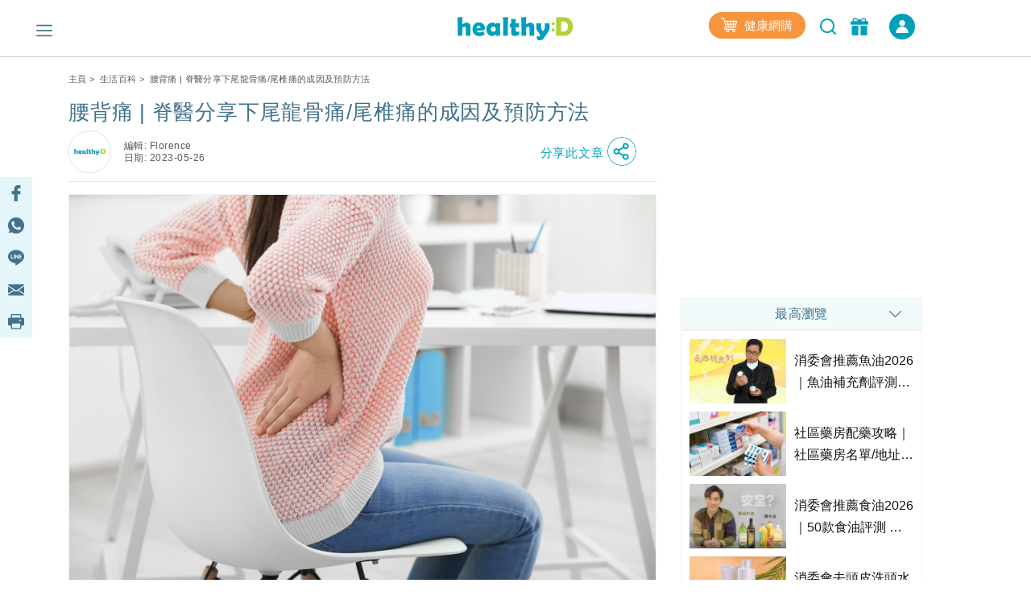

--- FILE ---
content_type: text/html; charset=UTF-8
request_url: https://www.healthyd.com/articles/body/%E4%BD%A0%E6%87%82%E5%BE%97%E5%88%86%E8%BE%A8%E8%85%B0%E8%83%8C%E7%97%9B%E5%92%8C%E5%B0%BE%E9%BE%8D%E9%AA%A8%E7%97%9B%E5%97%8E
body_size: 34651
content:
<!DOCTYPE html>
<html xmlns="http://www.w3.org/1999/xhtml" lang="zh">
<head>
	<meta http-equiv="content-type" content="text/html; charset=utf-8" />
	<meta name="viewport" content="width=device-width, initial-scale=1, user-scalable=yes">
	<title>腰背痛 | 脊醫分享下尾龍骨痛/尾椎痛的成因及預防方法 | healthyD.com</title>
	<meta name="description" content="不時聽到求診者說有「尾龍骨痛」，經查問下才知道原來是下腰背痛。那麼尾龍骨究竟是指什麼呢？脊醫吳珏儒分享下尾龍骨痛/尾椎痛的成因及預防方法。" />
	<meta name="keywords" content="不時聽到求診者說有「尾龍骨痛」，經查問下才知道原來是下腰背痛。那麼尾龍骨究竟是指什麼呢？脊醫吳珏儒分享下尾龍骨痛/尾椎痛的成因及預防方法。" />
	<meta name="csrf-token" content="GrSHPEZp48ZVD7wedHfgtP0RUutswHIKezqqFLl7" />

	<meta name="author" content="healthyD, support@healthyd.com" />
	<meta name="publisher" content="healthyD" />

	<meta http-equiv="content-language" content="zh-CHT" />
	<meta http-equiv="X-UA-Compatible" content="IE=9" />

	<meta property="og:title" content="腰背痛 | 脊醫分享下尾龍骨痛/尾椎痛的成因及預防方法 | healthyD.com" />
	<meta property="og:description" content="不時聽到求診者說有「尾龍骨痛」，經查問下才知道原來是下腰背痛。那麼尾龍骨究竟是指什麼呢？脊醫吳珏儒分享下尾龍骨痛/尾椎痛的成因及預防方法。" />
	<meta property="og:site_name" content="healthyD" />
	<meta property="og:image" content="https://www.healthyd.com/uploads/media/2021/07/FB%E8%85%B0%E8%83%8C%E7%97%9B-%E8%84%8A%E9%86%AB%E5%88%86%E4%BA%AB%E4%B8%8B%E5%B0%BE%E9%BE%8D%E9%AA%A8%E7%97%9B-%E5%B0%BE%E6%A4%8E%E7%97%9B%E7%9A%84%E6%88%90%E5%9B%A0%E5%8F%8A%E9%A0%90%E9%98%B2%E6%96%B9%E6%B3%95.jpg" />
	<meta property="og:type" content="website" />
	<meta property="og:url" content="https://www.healthyd.com/articles/body/%e4%bd%a0%e6%87%82%e5%be%97%e5%88%86%e8%be%a8%e8%85%b0%e8%83%8c%e7%97%9b%e5%92%8c%e5%b0%be%e9%be%8d%e9%aa%a8%e7%97%9b%e5%97%8e" />
	<meta property="og:locale" content="zh_HK" />

	<meta name="twitter:card" content="summary_large_image" />
	<meta name="twitter:title" content="腰背痛 | 脊醫分享下尾龍骨痛/尾椎痛的成因及預防方法 | healthyD.com" />
	<meta name="twitter:description" content="不時聽到求診者說有「尾龍骨痛」，經查問下才知道原來是下腰背痛。那麼尾龍骨究竟是指什麼呢？脊醫吳珏儒分享下尾龍骨痛/尾椎痛的成因及預防方法。" />
	<meta name="twitter:url" content="https://www.healthyd.com/articles/body/%E4%BD%A0%E6%87%82%E5%BE%97%E5%88%86%E8%BE%A8%E8%85%B0%E8%83%8C%E7%97%9B%E5%92%8C%E5%B0%BE%E9%BE%8D%E9%AA%A8%E7%97%9B%E5%97%8E" />
	<meta name="twitter:site" content="@Healthy_D" />
	<meta name="twitter:image" content="https://www.healthyd.com/uploads/media/2021/07/FB%E8%85%B0%E8%83%8C%E7%97%9B-%E8%84%8A%E9%86%AB%E5%88%86%E4%BA%AB%E4%B8%8B%E5%B0%BE%E9%BE%8D%E9%AA%A8%E7%97%9B-%E5%B0%BE%E6%A4%8E%E7%97%9B%E7%9A%84%E6%88%90%E5%9B%A0%E5%8F%8A%E9%A0%90%E9%98%B2%E6%96%B9%E6%B3%95.jpg" />
	<meta name="twitter:creator" content="@Healthy_D" />

	
		 <meta property="fb:pages" content="149219128466319" /> 
								
	<link rel="shortcut icon" href="/favicon.ico" />

	<link rel="canonical" href="https://www.healthyd.com/articles/body/%e4%bd%a0%e6%87%82%e5%be%97%e5%88%86%e8%be%a8%e8%85%b0%e8%83%8c%e7%97%9b%e5%92%8c%e5%b0%be%e9%be%8d%e9%aa%a8%e7%97%9b%e5%97%8e" />
	<link rel="apple-touch-icon" sizes="114x114" href="https://www.healthyd.com/assets/images/common/editor.png"/>
	<link rel="apple-touch-icon" sizes="72x72" href="https://www.healthyd.com/assets/images/common/editor.png" />
	<meta name="theme-color" content="#009FBC">
	<link rel="manifest" href="/manifest.json" />
	<style>
		.innerpage_article_content table { width: 100%; }
		.innerpage_article_content img { max-width: 100%; }
	</style>

	<!-- covered css -->
	<link rel="preload" as="style" onload="this.onload=null;this.rel='stylesheet'"
		href="/assets/css/general/covered.css" >

	
	
					<link rel="stylesheet" href="https://www.healthyd.com/assets/css/common/bootstrap.min.css?ts=1768949409?ts=1768949409" media="print" onload="this.media='all'">
				<noscript><link rel="stylesheet" href="https://www.healthyd.com/assets/css/common/bootstrap.min.css?ts=1768949409"></noscript>
								<link rel="stylesheet" href="https://www.healthyd.com/assets/css/general/style.css?ts=1768949409?ts=1768949409" media="print" onload="this.media='all'">
				<noscript><link rel="stylesheet" href="https://www.healthyd.com/assets/css/general/style.css?ts=1768949409"></noscript>
								<link rel="stylesheet" href="https://www.healthyd.com/assets/css/common/common.css?ts=1768949409?ts=1768949409" media="print" onload="this.media='all'">
				<noscript><link rel="stylesheet" href="https://www.healthyd.com/assets/css/common/common.css?ts=1768949409"></noscript>
								<link rel="stylesheet" href="https://www.healthyd.com/assets/css/common/tv.css?ts=1768949409?ts=1768949409" media="print" onload="this.media='all'">
				<noscript><link rel="stylesheet" href="https://www.healthyd.com/assets/css/common/tv.css?ts=1768949409"></noscript>
								<link rel="stylesheet" href="https://www.healthyd.com/assets/css/common/quiz.css?ts=1768949409?ts=1768949409" media="print" onload="this.media='all'">
				<noscript><link rel="stylesheet" href="https://www.healthyd.com/assets/css/common/quiz.css?ts=1768949409"></noscript>
								<link rel="stylesheet" href="https://www.healthyd.com/assets/css/common/custom_page.css?ts=1768949409?ts=1768949409" media="print" onload="this.media='all'">
				<noscript><link rel="stylesheet" href="https://www.healthyd.com/assets/css/common/custom_page.css?ts=1768949409"></noscript>
								<link rel="stylesheet" href="https://www.healthyd.com/assets/css/common/login.css?ts=1768949409?ts=1768949409" media="print" onload="this.media='all'">
				<noscript><link rel="stylesheet" href="https://www.healthyd.com/assets/css/common/login.css?ts=1768949409"></noscript>
								<link rel="stylesheet" href="https://www.healthyd.com/assets/css/common/slick.css?ts=1768949409?ts=1768949409" media="print" onload="this.media='all'">
				<noscript><link rel="stylesheet" href="https://www.healthyd.com/assets/css/common/slick.css?ts=1768949409"></noscript>
								<link rel="stylesheet" href="https://www.healthyd.com/assets/css/common/slick-theme.css?ts=1768949409?ts=1768949409" media="print" onload="this.media='all'">
				<noscript><link rel="stylesheet" href="https://www.healthyd.com/assets/css/common/slick-theme.css?ts=1768949409"></noscript>
								<link rel="stylesheet" href="https://www.healthyd.com/assets/css/general/lightslider.css?ts=1768949409?ts=1768949409" media="print" onload="this.media='all'">
				<noscript><link rel="stylesheet" href="https://www.healthyd.com/assets/css/general/lightslider.css?ts=1768949409"></noscript>
								<link rel="stylesheet" href="https://www.healthyd.com/assets/css/general/owl.carousel.min.css?ts=1768949409?ts=1768949409" media="print" onload="this.media='all'">
				<noscript><link rel="stylesheet" href="https://www.healthyd.com/assets/css/general/owl.carousel.min.css?ts=1768949409"></noscript>
								<link rel="stylesheet" href="https://www.healthyd.com/assets/css/general/owl.theme.default.min.css?ts=1768949409?ts=1768949409" media="print" onload="this.media='all'">
				<noscript><link rel="stylesheet" href="https://www.healthyd.com/assets/css/general/owl.theme.default.min.css?ts=1768949409"></noscript>
								<link rel="stylesheet" href="https://www.healthyd.com/assets/css/general/article_recommend.css?ts=.1768949409?ts=1768949409" media="print" onload="this.media='all'">
				<noscript><link rel="stylesheet" href="https://www.healthyd.com/assets/css/general/article_recommend.css?ts=.1768949409"></noscript>
							<link rel="stylesheet" href="https://cdnjs.cloudflare.com/ajax/libs/font-awesome/5.15.4/css/all.min.css" media="print" onload="this.media='all'">
				<link rel="preload" as="script" href="https://www.googletagmanager.com/gtag/js?id=GTM-KK2JL56">
	<link rel="preconnect" href="https://www.googletagmanager.com/" >
	<link rel="preconnect" href="https://www.clarity.ms/" >
	<link rel="preconnect" href="https://www.facebook.net/" >
	<link rel="dns-prefetch" href="https://www.googletagmanager.com/" >
	<link rel="dns-prefetch" href="https://www.clarity.ms/" >
	<link rel="dns-prefetch" href="https://www.facebook.net/" >

	<!--
	<link rel="stylesheet" href="https://www.healthyd.com/assets/css/all.common.desktop.build.css?ts=1768949409" media="print" onload="this.media='all'">
	<noscript><link rel="stylesheet" href="https://www.healthyd.com/assets/css/all.common.desktop.build.css?ts=1768949409"></noscript>
	-->
	<script>dataLayer = window.dataLayer || [];</script>

	<!-- Google Tag Manager -->
	<script>(function(w,d,s,l,i){w[l]=w[l]||[];w[l].push({'gtm.start':
	new Date().getTime(),event:'gtm.js'});var f=d.getElementsByTagName(s)[0],
	j=d.createElement(s),dl=l!='dataLayer'?'&l='+l:'';j.async=true;j.src=
	'https://www.googletagmanager.com/gtm.js?id='+i+dl;f.parentNode.insertBefore(j,f);
	})(window,document,'script','dataLayer','GTM-KK2JL56');</script>
	<!-- End Google Tag Manager -->

	<script async src="https://securepubads.g.doubleclick.net/tag/js/gpt.js"></script>
	<script>window.googletag = window.googletag || {cmd: []};</script>
	<script type='text/javascript'>
		googletag.cmd.push(function() {
			googletag.pubads().setTargeting('url_host', 'www.healthyd.com');
		});
	</script>

	
	<script>var adSlots = [];</script>

	<style>
		@media only screen and (max-device-width: 640px) {
			iframe[src*="youtube.com"]{
				max-width:100%;
				height: 250px;
			}
		}
	</style>
	
	<link rel="stylesheet" href="https://cdn.jsdelivr.net/npm/swiper@10/swiper-bundle.min.css" />
	<script src="https://cdn.jsdelivr.net/npm/swiper@10/swiper-bundle.min.js"></script>
	<script>
		!function(){var i="analytics",analytics=window[i]=window[i]||[];if(!analytics.initialize)if(analytics.invoked)window.console&&console.error&&console.error("Segment snippet included twice.");else{analytics.invoked=!0;analytics.methods=["trackSubmit","trackClick","trackLink","trackForm","pageview","identify","reset","group","track","ready","alias","debug","page","screen","once","off","on","addSourceMiddleware","addIntegrationMiddleware","setAnonymousId","addDestinationMiddleware","register"];analytics.factory=function(e){return function(){if(window[i].initialized)return window[i][e].apply(window[i],arguments);var n=Array.prototype.slice.call(arguments);if(["track","screen","alias","group","page","identify"].indexOf(e)>-1){var c=document.querySelector("link[rel='canonical']");n.push({__t:"bpc",c:c&&c.getAttribute("href")||void 0,p:location.pathname,u:location.href,s:location.search,t:document.title,r:document.referrer})}n.unshift(e);analytics.push(n);return analytics}};for(var n=0;n<analytics.methods.length;n++){var key=analytics.methods[n];analytics[key]=analytics.factory(key)}analytics.load=function(key,n){var t=document.createElement("script");t.type="text/javascript";t.async=!0;t.setAttribute("data-global-segment-analytics-key",i);t.src="https://cdn.segment.com/analytics.js/v1/" + key + "/analytics.min.js";var r=document.getElementsByTagName("script")[0];r.parentNode.insertBefore(t,r);analytics._loadOptions=n};analytics._writeKey="wBI4ZMSTcQPiN8MqEe27UH4GOxpVgLkx";analytics.SNIPPET_VERSION="5.2.0";
			analytics.load("wBI4ZMSTcQPiN8MqEe27UH4GOxpVgLkx");
			analytics.ready(() => {
			    esdSSOCDP.init();
			  });

		}}();
	</script>

	<script src="https://sso.esdlife.com/_js/esdsso.js"></script>
	<script src="https://sso.esdlife.com/_js/esdsso-cdp.js"></script>
	<script>const ESDSSO_WRITEKEY = "nL2DFuisnMsFJAD49rXNKi7oWkTUqj26";</script>

	<script>
		const DEFAULT_THUMBNAIL = "https://www.healthyd.com/assets/images/common/adv-no-img_logo.jpg";

		window.InsiderQueue = window.InsiderQueue || [];
		const APP_URL = "https://www.healthyd.com";
		const INSIDER_PARTNER_NAME = "esdhealthyd";
		const INSIDER_PARTNER_ID = "10011558";
		const INSIDER_SRC_URL = `https://${INSIDER_PARTNER_NAME}.api.useinsider.com/ins.js?id=${INSIDER_PARTNER_ID}`;
	</script>
	<script sync src="https://esdhealthyd.api.useinsider.com/ins.js?id=10011558"></script>
	<script src="/assets/js/common/sso_login.js?ts=1768949409"></script>

			<script>const IS_PREVIEW = false;</script>
	
	</head>
<body class="desktop" id="body-top">

    <link rel="stylesheet" href="https://cdnjs.cloudflare.com/ajax/libs/font-awesome/5.15.4/css/all.min.css" media="print" onload="this.media='all'">
    <link rel="stylesheet" href="/assets/css/common/search_result.css" media="print" onload="this.media='all'">
    <link rel="stylesheet" href="/assets/css/common/sso_login.css" media="print" onload="this.media='all'">
	<input id="aas_keywords" value="癌症,肺腺癌,鼻咽癌,雲芝,乳癌,腸癌,肺癌,列腺癌,濕疹護理,濕疹,止痕,皮膚敏感,皮膚,痕癢,過敏,濕疹膏" type="hidden">

	<!-- Google Tag Manager (noscript) -->
	<noscript><iframe src="https://www.googletagmanager.com/ns.html?id=GTM-KK2JL56" height="0" width="0" style="display:none;visibility:hidden"></iframe></noscript>
	<!-- End Google Tag Manager (noscript) -->

	<header class="fixed-top tag-page-nav">
		    <style>
        .sns_icon_list a.sns_icon_item {
            display: inline-block;
            width: 25px;
            height: 25px;
            margin-right: 5px;
        }

        .header-nav .header-right {
            margin-top: 0
        }

        .right-btn {
            height: 32px;
        }

        .right-btn a {
            color: #2596BE;
        }

        .navbar-member {
            background: #009FBB;
            border-radius: 30px;
            font-style: normal;
            font-weight: 400;
            font-size: 14px;
            line-height: 22px !important;
            letter-spacing: .03em;
            text-align: center;
            color: #fff;
            height: 32px;
            width: 136px;
            margin-left: 16px;
            display: inline-flex;
            align-items: center;
            justify-content: center;
            cursor: pointer;
            color: #fff !important;
            vertical-align: middle;
        }

        .navbar-member {
            color: #fff !important;
        }

        .login-in-nav {
            background: #2596BE;
            border-radius: 50%;
            text-align: center;
            color: #fff;
            height: 32px;
            width: 32px;
            margin-left: 16px;
        }

        .wrapping-login-btn {
            padding: 0 0 0 0;
        }

        .login {
            padding: 0px 0px 0px 0px;
            margin: 0px 0px 0px 50px !important;
            height: 60px !important;
        }

        .xxl-row {
            clear: both;
            display: inline-block;
            overflow: visible;
            white-space: nowrap;
        }

        .xxl-right-btns .right-btn a:first-of-type {
            display: inline-block;
            vertical-align: middle;
        }

        .header-nav .member-btn,
        .header-nav .search-btn {
            vertical-align: middle;
        }

        .xxl-right-btns .xxl-row .searchbar form {
            position: relative;
        }

        #keyword {
            max-width: 160px;
        }

        .xxl-right-btns .xxl-row .right-btn {
            margin-left: 12px;
        }
    </style>

    <div class="container" id="top-level1">
        <div class="header-nav">
            <div class="row">
                <div class="col-5 text-center">

                    <div class="navbar-nav marL_init" style="margin: 0; padding: 0;">
                        <span class="hamburger" id="ham">
                            <img class="lazy_img" alt="Menu" src="/assets/images/general/icon_menu.png"
                                width="20" height="20" loading="lazy">
                        </span>

                    </div>
                </div>

                <div class="col-2">
                    <div class="logo text-center"><a href="https://www.healthyd.com"><img
                                src="/assets/images/general/healthyD_logo.png" alt="healthyD" width="148"></a></div>
                </div>

                <div id="small-buttons-div" class="d-block d-xl-none col-5 text-center">
                    <div class="sns_icon_list header-right">
                        <a class="header-rightbar-btn-eshop" title="健康網購"
                            href="https://health.esdlife.com/shop/hk/?utm_source=esdhealthyd&amp;utm_medium=affiliate&amp;utm_campaign=healthyd_affiliate_homepage_topnav&amp;utm_content=202508" target="_blank">
                            <img src="/assets/images/general/eshop.png" width="20" height="18" alt="健康網購" />
                            健康網購
                        </a>
                    
                        <div id="small-right-btn" class="right-btn" style="display:inline-block;vertical-align: middle;">
                            <button class="search-btn" onclick="location.href='https://www.healthyd.com/search/index'">
                                <img src="https://www.healthyd.com/assets/images/common/empty_square.png" class="lazy-vanilla"
                                    alt="搜尋" data-src="/assets/images/general/icon_search_nav_bar.png"
                                    width="24" height="24" loading="lazy">
                            </button>
                            <a title="優惠" href="https://www.healthyd.com/articles/giveaway">
                                <button class="member-btn">
                                    <img src="https://www.healthyd.com/assets/images/common/empty_square.png" class="lazy-vanilla"
                                        alt="優惠" data-src="/assets/images/general/icon-member.png" width="22"
                                        height="22">
                                </button>
                            </a>
                            <a id="small_right_btns_login" class="navbar-member common_login" style="display: inline-flex;width:32px">
	<img src="/assets/images/general/icon_login_white.png" width="16" height="16" title="立即成為會員" alt="立即成為會員" style="margin:0px"/>
</a>                        </div>
                    </div>
                </div>


                <div class="xl-right-btns col-5 text-center">
                    <div class="sns_icon_list header-right">
                        <a class="header-rightbar-btn-eshop" title="健康網購"
                            href="https://health.esdlife.com/shop/hk/?utm_source=esdhealthyd&amp;utm_medium=affiliate&amp;utm_campaign=healthyd_affiliate_homepage_topnav&amp;utm_content=202508" target="_blank">
                            <img src="/assets/images/general/eshop.png" width="20" height="18" alt="健康網購" />
                            健康網購
                        </a>
                    
                        <button class="search-btn" onclick="location.href='https://www.healthyd.com/search/index'">
                            <img src="https://www.healthyd.com/assets/images/common/empty_square.png" class="lazy-vanilla"
                                alt="搜尋" data-src="/assets/images/general/icon_search_nav_bar.png"
                                width="24" height="24" loading="lazy">
                        </button>
                        <a title="優惠" href="https://www.healthyd.com/articles/giveaway">
                            <button class="member-btn">
                                <img src="https://www.healthyd.com/assets/images/common/empty_square.png" class="lazy-vanilla"
                                    alt="優惠" data-src="/assets/images/general/icon-member.png" width="22"
                                    height="22">
                            </button>
                        </a>

                        <a id="xl_right_btns_login" class="navbar-member common_login" style="display: inline-flex;width:32px">
	<img src="/assets/images/general/icon_login_white.png" width="16" height="16" title="立即成為會員" alt="立即成為會員" style="margin:0px"/>
</a>                    </div>
                </div>

                <div class="xxl-right-btns col-5 text-right" styles="display: inline-block;">
                    <div class="xxl-row sns_icon_list">
                        <a class="header-rightbar-btn-eshop" title="健康網購"
                            href="https://health.esdlife.com/shop/hk/?utm_source=esdhealthyd&amp;utm_medium=affiliate&amp;utm_campaign=healthyd_affiliate_homepage_topnav&amp;utm_content=202508" target="_blank">
                            <img src="/assets/images/general/eshop.png" width="20" height="18" alt="健康網購" />
                            健康網購
                        </a>

                        <div class="searchbar">
                            <form method="GET" action="https://www.healthyd.com/search">
                                <input type="text" name="q" id="keyword" placeholder="搜尋">
                                <button type="submit" class="searchButton"> <img class="fullwidth lazy_img"
                                        alt="搜尋" src="/assets/images/general/icon_search_nav_bar.png"
                                        style="width: 20px;"> </button>
                            </form>
                        </div>

                        <div class="right-btn" style="display:inline-block;vertical-align: middle;">
                            <a title="優惠" href="https://www.healthyd.com/articles/giveaway">
                                <button class="member-btn" style=" margin-top: -6px;">
                                    <img src="https://www.healthyd.com/assets/images/common/empty_square.png" class="lazy-vanilla"
                                        alt="優惠" data-src="/assets/images/general/icon-member.png"
                                        width="22" height="22">
                                </button>
                            </a>
                            <a id="xxl_right_btns_login" class="navbar-member common_login" style="display: inline-flex;width:32px">
	<img src="/assets/images/general/icon_login_white.png" width="16" height="16" title="立即成為會員" alt="立即成為會員" style="margin:0px"/>
</a>                        </div>
                    </div>
                </div>
            </div>
        </div>
    </div>
	</header>

		
	<main class="tag-page">
		<style>
    #content_banner,
    .content_banner {
        margin: 30px auto 15px auto !important;
    }

    .hideKFB {
        display: none;
        visibility: hidden;
    }

    .showKFB {
        display: inherit;
        visibility: inherit;
    }

    #kfb.keyword_floating_banner {
        bottom: 0px;
    }

    @media screen and (min-width:320px) {
        #kfb.keyword_floating_banner {
            bottom: 130px;
        }
    }

    @media screen and (min-width:375px) {
        #kfb.keyword_floating_banner {
            bottom: 130px;
        }
    }

    @media screen and (min-width:414px) {
        #kfb.keyword_floating_banner {
            bottom: 130px;
        }
    }

    @media screen and (min-width:500px) {
        #kfb.keyword_floating_banner {
            bottom: 130px;
        }
    }

    .sticky_editor hr {
        display: none !important;
    }
</style>

<div class="container">
    <div id="post_billboard" class="google_ad billboard">
        <script>
    // console.group("[ad_native] Billboard Ad");
    var adSlots = adSlots || [];

    var div_ID = 'post_billboard';
    var device_type = 'desktop';
    var sponsorName = "";
    var current_tag = "";
    var search_string = "";
    var billboard_slotname = "healthyd_post_billboard";
    var url_slug = decodeURI(window.location.pathname.split('/')[window.location.pathname.split('/').length - 1]);
    var matched_keywords_pos = [];
    var matched_keywords_neg = [];
    var billboardAdslot = billboardAdslot || [];

    // console.log({
    //     div_ID,
    //     device_type,
    //     sponsorName,
    //     search_string,
    //     billboard_slotname,
    //     url_slug,
    //     matched_keywords_pos,
    //     matched_keywords_neg,
    //     billboardAdslot,
    // });

    (function( div_ID, sponsorName, url_slug, current_tag, search_string, matched_keywords_pos, matched_keywords_neg ){
        googletag.cmd.push(function() {

            // console.group("[ad_billboard] Create Ad Slot");

            
            googletag.pubads().collapseEmptyDivs();

            
            googletag.pubads().enableLazyLoad();

            const domain_host = window.location.hostname;
            const _slot = googletag.defineOutOfPageSlot('/194146008/' + billboard_slotname, div_ID)
                .setTargeting('sponsor_page', sponsorName || url_slug)
                .setTargeting('url_host', domain_host)
                .addService(googletag.pubads());

            if(search_string !== '') {
                _slot.setTargeting('search', search_string);
            }

            if(current_tag !== '') {
                _slot.setTargeting('tag', current_tag);
            }

            if(matched_keywords_pos.length > 0){
                _slot.setTargeting('keywords', matched_keywords_pos)
            }

            if(matched_keywords_neg.length > 0){
                _slot.setTargeting('negative_keywords', matched_keywords_neg)
            }

            // console.log({
            //     billboard_slotname,
            //     sponsorName,
            //     url_slug,
            //     current_tag,
            //     search_string,
            //     matched_keywords_pos,
            //     matched_keywords_neg,
            //     domain_host,
            // });

            billboardAdslot.push({
                'divid': div_ID,
                'slot': _slot,
                'adUnit': billboard_slotname,
            });

            adSlots.push({
                'divid': div_ID,
                'slot': _slot,
                'adUnit': billboard_slotname
            });

            
            googletag.pubads().enableSingleRequest();

            
            googletag.pubads().disableInitialLoad();

            googletag.enableServices();

            // console.groupEnd();
        });
    })(div_ID, sponsorName, url_slug, current_tag, search_string, matched_keywords_pos, matched_keywords_neg);

    (function(div_ID){
        googletag.cmd.push(function(){
            // console.group("[ad_billboard] Display Ad Slot");
            // console.log("Start showing Ad: " + div_ID);
            // console.log({"billboard": billboardAdslot});

            for (i = 0; i < billboardAdslot.length; i++) {
                if (billboardAdslot[i].divid === div_ID) {
                    // console.info(billboardAdslot[i]);
                    googletag.display(billboardAdslot[i].divid);
                    googletag.pubads().refresh([billboardAdslot[i].slot]);
                    break;
                }
            }
            // console.groupEnd();
        });
    })(div_ID);

    (function(div_ID){
        googletag.cmd.push(function(){
            googletag.pubads().addEventListener('slotRenderEnded', function(event) {
                if (event.slot === billboardAdslot.find(s => s.divid === div_ID).slot) {
                    const container = document.getElementById(div_ID);
                    const iframe = document.querySelector(`#${div_ID} iframe`);

                    try{
                        const adHtml = event.slot.getHtml()
                        const [w, h] = adHtml.match(/data-ad-size="(\d+)x(\d+)"/)?.slice(1) || [970,250];

                        if(!container || !iframe || !adHtml){
                            console.log({
                                div_ID,
                                container,
                                iframe,
                                adHtml,
                            });
                            throw new Error("Missing container, iframe or adHtml");
                        }

                        // console.log({container, iframe, adHtml});
                        iframe.style.cssText = `width:${w}px !important;height:${h}px !important;`;
                        iframe.srcdoc = adHtml; // 強制重新解析
                    }catch(err){
                        console.log({
                            div_ID,
                            "ad_billboard": err,
                        });
                    }
                }
            });
        });
    })(div_ID);

    // console.groupEnd();
</script>    </div>
    <div class="innerpage_wrapper">
        <div class="row">
            <div class="col-lg-8 col-md-12" id="results" data-author-id="37"
                data-tag-slug="[{&quot;term_id&quot;:8301,&quot;slug&quot;:&quot;%e5%b0%be%e9%be%8d%e9%aa%a8%e7%97%9b&quot;},{&quot;term_id&quot;:4325,&quot;slug&quot;:&quot;%e8%84%8a%e9%86%ab&quot;},{&quot;term_id&quot;:2633,&quot;slug&quot;:&quot;%e8%85%b0%e8%83%8c%e7%97%9b&quot;}]"
                data-postcat="[{&quot;term_id&quot;:17,&quot;name&quot;:&quot;\u751f\u6d3b\u767e\u79d1&quot;,&quot;slug&quot;:&quot;body&quot;},{&quot;term_id&quot;:42,&quot;name&quot;:&quot;\u8212\u8eab\u52d5\u9b44&quot;,&quot;slug&quot;:&quot;exercise&quot;}]"
                data-post-type="post">
                <div class="post" data-state="www.healthyd.com"
                    data-title="腰背痛 | 脊醫分享下尾龍骨痛/尾椎痛的成因及預防方法" data-post-id="93118"
                    data-post-uri="/articles/body/%e4%bd%a0%e6%87%82%e5%be%97%e5%88%86%e8%be%a8%e8%85%b0%e8%83%8c%e7%97%9b%e5%92%8c%e5%b0%be%e9%be%8d%e9%aa%a8%e7%97%9b%e5%97%8e" data-is-active="true"
                    data-description="不時聽到求診者說有「尾龍骨痛」，經查問下才知道原來是下腰背痛。那麼尾龍骨究竟是指什麼呢？脊醫吳珏儒分享下尾龍骨痛/尾椎痛的成因及預防方法。" data-image="https://www.healthyd.com/uploads/media/2021/07/FB%E8%85%B0%E8%83%8C%E7%97%9B-%E8%84%8A%E9%86%AB%E5%88%86%E4%BA%AB%E4%B8%8B%E5%B0%BE%E9%BE%8D%E9%AA%A8%E7%97%9B-%E5%B0%BE%E6%A4%8E%E7%97%9B%E7%9A%84%E6%88%90%E5%9B%A0%E5%8F%8A%E9%A0%90%E9%98%B2%E6%96%B9%E6%B3%95.jpg"
                    data-post-num="0" data-postfullurl="https://www.healthyd.com/articles/body/%e4%bd%a0%e6%87%82%e5%be%97%e5%88%86%e8%be%a8%e8%85%b0%e8%83%8c%e7%97%9b%e5%92%8c%e5%b0%be%e9%be%8d%e9%aa%a8%e7%97%9b%e5%97%8e"
                    data-sponsor-name="">
                    <div class="bread_txt common">
	<div class="row">
		<div class="col text-left">
										<a href="https://www.healthyd.com">主頁</a>&nbsp;&gt;&nbsp;
														<a href="https://www.healthyd.com/articles/body">生活百科</a>&nbsp;&gt;&nbsp;
														腰背痛 | 脊醫分享下尾龍骨痛/尾椎痛的成因及預防方法
									</div>
	</div>
</div>
                    <div class="innerpage_article">
                        <h1 class="article_title main_title">腰背痛 | 脊醫分享下尾龍骨痛/尾椎痛的成因及預防方法</h1>
                        <style>

    .title_sharing_bar{
        background:rgba(228, 246, 250,0.8);
        padding: 0 7.5 0 0 !important;
        cursor:pointer;
        margin:0 auto;
        text-align: center;
        margin-right: 0px;
        position: absolute;
        height:40px;
        width: 150px;
        left: 0px;
        right: 150px;
    }

    .title_sharing_bar img {
        width: 20px !important;
        height: 20px !important;
        border: none !important;
        border-radius: 0 !important;
    }

    .title_sharing_bar a {
        display: inline-block;
        width: 15%;
        text-align: center;
        padding: 10px 5px;
    }

    #title_share_button_col {
        margin-left:auto;
        margin-right: 0;
    }

    #title_share_button_col a {
        text-decoration: none;
    }

    #title_share_button span {
        font-weight: 500;
        font-size: 15px;
        line-height: 36px;
        letter-spacing: 0.05em;
        color: #009FBB;
        align-self: center;
    }

    .title_share_icon {
        width: 36px !important;
        height: 36px !important;
        border: none !important;
    }

    .title_sharing_container {
        display: flex;
        margin-left:auto;
        margin-right:0;
        flex-wrap: nowrap;
        justify-content: flex-end;
    }

</style>

<div class="editor">

            <div class="row no-gutters">
            <div class="col-auto">
                <div class="editor mr-3">
                    <img src="https://www.healthyd.com/assets/images/common/editor.jpg" alt="Florence" class="editor_img d-block m-0" />
                </div>
            </div>
            <div class="col-auto align-self-center" style="marging-left:5px !important">
                <div class="editor">
                    <div class="editor_date">
                        <div>編輯: Florence</div>
                                                    <div>日期: 2023-05-26</div>
                                            </div>
                </div>
            </div>
                        <div
                class="col-auto container title_sharing_container"
                data-current-post='/articles/body/%e4%bd%a0%e6%87%82%e5%be%97%e5%88%86%e8%be%a8%e8%85%b0%e8%83%8c%e7%97%9b%e5%92%8c%e5%b0%be%e9%be%8d%e9%aa%a8%e7%97%9b%e5%97%8e'
            >

                <div class="col-auto align-self-center title_sharing_bar d-none">
                    <a href="https://www.facebook.com/sharer/sharer.php?u=www.healthyd.com/articles/body/%e4%bd%a0%e6%87%82%e5%be%97%e5%88%86%e8%be%a8%e8%85%b0%e8%83%8c%e7%97%9b%e5%92%8c%e5%b0%be%e9%be%8d%e9%aa%a8%e7%97%9b%e5%97%8e" class="facebook" target="_blank" rel="noopener noreferrer">
                        <img class="lazy-vanilla" src="/assets/images/general/sidebar_fb.png" alt="icon_facebook" data-src="/assets/images/general/sidebar_fb.png"/>
                    </a>
                    <a href="https://wa.me/?text=www.healthyd.com/articles/body/%e4%bd%a0%e6%87%82%e5%be%97%e5%88%86%e8%be%a8%e8%85%b0%e8%83%8c%e7%97%9b%e5%92%8c%e5%b0%be%e9%be%8d%e9%aa%a8%e7%97%9b%e5%97%8e" class="whatsapp" target="_blank" rel="noopener noreferrer">
                        <img class="lazy-vanilla" src="/assets/images/general/sidebar_whatsapp.png" alt="icon_whatsapp" data-src="/assets/images/general/sidebar_whatsapp.png"/>
                    </a>
                    <a href="https://line.me/R/msg/text/?腰背痛 | 脊醫分享下尾龍骨痛/尾椎痛的成因及預防方法%0D%0Awww.healthyd.com/articles/body/%e4%bd%a0%e6%87%82%e5%be%97%e5%88%86%e8%be%a8%e8%85%b0%e8%83%8c%e7%97%9b%e5%92%8c%e5%b0%be%e9%be%8d%e9%aa%a8%e7%97%9b%e5%97%8e" class="line" target="_blank" rel="noopener noreferrer">
                        <img class="lazy-vanilla" src="/assets/images/general/sidebar_line.png" alt="icon_line" data-src="/assets/images/general/sidebar_line.png"/>
                    </a>
                    <a href="mailto:?body=www.healthyd.com/articles/body/%e4%bd%a0%e6%87%82%e5%be%97%e5%88%86%e8%be%a8%e8%85%b0%e8%83%8c%e7%97%9b%e5%92%8c%e5%b0%be%e9%be%8d%e9%aa%a8%e7%97%9b%e5%97%8e&subject=腰背痛 | 脊醫分享下尾龍骨痛/尾椎痛的成因及預防方法" class="mail" target="_blank" rel="noopener noreferrer">
                        <img class="lazy-vanilla" src="/assets/images/general/sidebar_mail.png" alt="icon_mail" data-src="/assets/images/general/sidebar_mail.png"/>
                    </a>
                    <a href="javascript:if(window.print)window.print()" class="print">
                        <img class="lazy-vanilla" src="/assets/images/general/sidebar_print.png" alt="icon_print" data-src="/assets/images/general/sidebar_print.png"/>
                    </a>
                </div>
                <div class="col-auto align-self-center title_share_button_col" id="title_share_button_col">
                    <a id="title_share_button" role="button">
                        <span>分享此文章  </span>
                        <img src="/assets/images/common/share-button.png" alt="share" class="title_share_icon lazy-vanilla loaded" loading="lazy" data-ll-status="loaded">
                    </a>
                </div>
            </div>
        </div>
        <hr style="margin-top: 10px" />
</div>                        <div class="sticky_title" style="display: none;">
                            <div class="row">
                                <div class="col-6 sticky_title_text_div">
                                    <span class="sticky_title_text">腰背痛 | 脊醫分享下尾龍骨痛/尾椎痛的成因及預防方法</span>
                                </div>
                                <div class="col-6 sticky_editor">
                                    <style>

    .title_sharing_bar{
        background:rgba(228, 246, 250,0.8);
        padding: 0 7.5 0 0 !important;
        cursor:pointer;
        margin:0 auto;
        text-align: center;
        margin-right: 0px;
        position: absolute;
        height:40px;
        width: 150px;
        left: 0px;
        right: 150px;
    }

    .title_sharing_bar img {
        width: 20px !important;
        height: 20px !important;
        border: none !important;
        border-radius: 0 !important;
    }

    .title_sharing_bar a {
        display: inline-block;
        width: 15%;
        text-align: center;
        padding: 10px 5px;
    }

    #title_share_button_col {
        margin-left:auto;
        margin-right: 0;
    }

    #title_share_button_col a {
        text-decoration: none;
    }

    #title_share_button span {
        font-weight: 500;
        font-size: 15px;
        line-height: 36px;
        letter-spacing: 0.05em;
        color: #009FBB;
        align-self: center;
    }

    .title_share_icon {
        width: 36px !important;
        height: 36px !important;
        border: none !important;
    }

    .title_sharing_container {
        display: flex;
        margin-left:auto;
        margin-right:0;
        flex-wrap: nowrap;
        justify-content: flex-end;
    }

</style>

<div class="editor">

            <div class="row no-gutters">
            <div class="col-auto">
                <div class="editor mr-3">
                    <img src="https://www.healthyd.com/assets/images/common/editor.jpg" alt="Florence" class="editor_img d-block m-0" />
                </div>
            </div>
            <div class="col-auto align-self-center" style="marging-left:5px !important">
                <div class="editor">
                    <div class="editor_date">
                        <div>編輯: Florence</div>
                                                    <div>日期: 2023-05-26</div>
                                            </div>
                </div>
            </div>
                        <div
                class="col-auto container title_sharing_container"
                data-current-post='/articles/body/%e4%bd%a0%e6%87%82%e5%be%97%e5%88%86%e8%be%a8%e8%85%b0%e8%83%8c%e7%97%9b%e5%92%8c%e5%b0%be%e9%be%8d%e9%aa%a8%e7%97%9b%e5%97%8e'
            >

                <div class="col-auto align-self-center title_sharing_bar d-none">
                    <a href="https://www.facebook.com/sharer/sharer.php?u=www.healthyd.com/articles/body/%e4%bd%a0%e6%87%82%e5%be%97%e5%88%86%e8%be%a8%e8%85%b0%e8%83%8c%e7%97%9b%e5%92%8c%e5%b0%be%e9%be%8d%e9%aa%a8%e7%97%9b%e5%97%8e" class="facebook" target="_blank" rel="noopener noreferrer">
                        <img class="lazy-vanilla" src="/assets/images/general/sidebar_fb.png" alt="icon_facebook" data-src="/assets/images/general/sidebar_fb.png"/>
                    </a>
                    <a href="https://wa.me/?text=www.healthyd.com/articles/body/%e4%bd%a0%e6%87%82%e5%be%97%e5%88%86%e8%be%a8%e8%85%b0%e8%83%8c%e7%97%9b%e5%92%8c%e5%b0%be%e9%be%8d%e9%aa%a8%e7%97%9b%e5%97%8e" class="whatsapp" target="_blank" rel="noopener noreferrer">
                        <img class="lazy-vanilla" src="/assets/images/general/sidebar_whatsapp.png" alt="icon_whatsapp" data-src="/assets/images/general/sidebar_whatsapp.png"/>
                    </a>
                    <a href="https://line.me/R/msg/text/?腰背痛 | 脊醫分享下尾龍骨痛/尾椎痛的成因及預防方法%0D%0Awww.healthyd.com/articles/body/%e4%bd%a0%e6%87%82%e5%be%97%e5%88%86%e8%be%a8%e8%85%b0%e8%83%8c%e7%97%9b%e5%92%8c%e5%b0%be%e9%be%8d%e9%aa%a8%e7%97%9b%e5%97%8e" class="line" target="_blank" rel="noopener noreferrer">
                        <img class="lazy-vanilla" src="/assets/images/general/sidebar_line.png" alt="icon_line" data-src="/assets/images/general/sidebar_line.png"/>
                    </a>
                    <a href="mailto:?body=www.healthyd.com/articles/body/%e4%bd%a0%e6%87%82%e5%be%97%e5%88%86%e8%be%a8%e8%85%b0%e8%83%8c%e7%97%9b%e5%92%8c%e5%b0%be%e9%be%8d%e9%aa%a8%e7%97%9b%e5%97%8e&subject=腰背痛 | 脊醫分享下尾龍骨痛/尾椎痛的成因及預防方法" class="mail" target="_blank" rel="noopener noreferrer">
                        <img class="lazy-vanilla" src="/assets/images/general/sidebar_mail.png" alt="icon_mail" data-src="/assets/images/general/sidebar_mail.png"/>
                    </a>
                    <a href="javascript:if(window.print)window.print()" class="print">
                        <img class="lazy-vanilla" src="/assets/images/general/sidebar_print.png" alt="icon_print" data-src="/assets/images/general/sidebar_print.png"/>
                    </a>
                </div>
                <div class="col-auto align-self-center title_share_button_col" id="title_share_button_col">
                    <a id="title_share_button" role="button">
                        <span>分享此文章  </span>
                        <img src="/assets/images/common/share-button.png" alt="share" class="title_share_icon lazy-vanilla loaded" loading="lazy" data-ll-status="loaded">
                    </a>
                </div>
            </div>
        </div>
        <hr style="margin-top: 10px" />
</div>                                </div>
                            </div>
                        </div>
                        <div class="innerpage_article_content">
                                                            <script src="https://securepubads.g.doubleclick.net/tag/js/gpt.js"></script>

					<div class="content_block_0 " data-block-index="0">

				
				<div class="article-block" data-block="1">
																		<div>
								<img src="https://www.healthyd.com/uploads/media/2019/03/backpain_0322.png" alt="" class="fullwidth" loading="eager" style="min-height:380px;" onload="this.style.minHeight='auto'"/>
							</div>
											
					
																	<p>不時聽到求診者說有「尾龍骨痛」，經查問下才知道原來是下腰背痛。那麼尾龍骨究竟是指什麼呢？<br /><br />一般俗稱的尾龍骨或tailbone，正確名稱是尾椎（coccyx)，在脊椎動物中位於脊椎的最末端，亦即是爬蟲類和猿?類動物中的尾巴，有助於爬行、跳躍時保持平衡，因此扮演著非常重要的角色。 人類自從由四肢爬行進化至雙腿行走，尾椎便逐漸失去其功能。 因此尾椎的長度、節數、甚至形態亦存在很大程度的差異。例如一般人有3- 5節尾椎，但亦有人擁有六節之多。</p>
											
									</div>

				<div id="native_ad_banner_93118_0_0" class="native_ad_banner content_blocks inarticle_native_ad">
					
									</div>
			</div>
					<div class="content_block_0 article0 hide" data-block-index="1">

				
				<div class="article-block" data-block="2">
					
					
																	<p>尾椎與其他脊椎一樣，都是由關節相連，故亦會出現扭傷、移位、 甚至骨折等問題。有研究顯示， 女性比男性患尾椎痛的個案多5倍。<h2>以下為尾椎痛的常見成因：</h2><ul> <li>意外創傷如向後坐跌在地，被硬物碰撞或壓中</li> <li>久坐或坐姿不良</li> <li>過度肥胖</li> <li>懷孕後期骨盤底的軟組織過度拉扯， 導致尾椎移位或扭傷</li> <li>自然生產過程中被胎兒壓傷</li></ul>患者通常會在久坐時，久坐後或傾後坐時感覺尾椎痛，因為體重直接壓著受傷的組織，而較少出現站立或走路時引起疼痛。由於其他組織亦有機會引致尾椎痛，故脊醫必須仔細診斷致痛的根源。<br /><br />&nbsp;</p>
											
									</div>

				<div id="native_ad_banner_93118_0_1" class="native_ad_banner content_blocks inarticle_native_ad">
					
									</div>
			</div>
					<div class="content_block_0 article0 hide" data-block-index="2">

				
				<div class="article-block" data-block="3">
					
					
																	<p><h2><strong>如何預防尾龍骨痛？</strong></h2><ol> <li>保持正確的坐姿，應坐於兩邊坐骨之上，腰椎呈微彎的生理弧度。切勿把重心向後傾，壓在骶椎和尾椎上</li> <li>避免坐太軟、坐位太深或欠承托力的坐椅或梳化。亦應避免坐得太久，如每30分鐘便需要起來走動一下</li> <li>戒掉背靠著床頭看書看電視等習慣，因這坐姿會直接壓著尾椎</li></ol>由於尾椎位處敏感位置，很多患者都諱疾忌醫。雖然尾椎在人類身上已經沒有很大功能，但當身體適應了避免導致尾椎痛的錯誤坐姿，便可能會引發其他脊椎問題，不容忽視。<br /><br />&nbsp;<br /><br />香港脊醫學會 脊醫吳珏儒<br /><br />感謝文章提供：<a href="https://www.facebook.com/香港脊醫學會-Hong-Kong-Chiropractors-Association-Ltd-159906867382255" target="_blank" rel="noopener noreferrer">香港脊醫學會 Hong Kong Chiropractors Association Ltd</a><br /><br />&nbsp;<br /><br /><strong>延伸閱讀：<a href="https://www.healthyd.com/search?q=%E8%85%B0%E8%83%8C%E7%97%9B&amp;c=tv">【影片】在家都可做！簡易趕走腰背痛的小運動</a></strong></p>
											
									</div>

				<div id="native_ad_banner_93118_0_2" class="native_ad_banner content_blocks inarticle_native_ad">
					
					<script>
    var adSlots = adSlots || [];

    var divID = "native_ad_banner_93118_0_2";
    var adUnit = "/194146008/healthyd_inarticle_native_ads_1";
    var sponsorName = "";
    var url_host = "https://www.healthyd.com";
    var url_slug = decodeURI(window.location.pathname.split('/')[window.location.pathname.split('/').length - 1]);

    var matched_keywords = [];

    var nativeAdSlots = nativeAdSlots || [];

    // console.group('[ad_native]Native Ad');

    var createNativeAdSlot = (adUnit, divID) => {
        window.googletag = window.googletag || {cmd: []};
        googletag.cmd.push(function() {

            const _slot = googletag.defineSlot(adUnit, ['fluid'], divID)
                .addService(googletag.pubads());

            
            googletag.pubads().collapseEmptyDivs();

            
            googletag.pubads().enableLazyLoad();

            if(matched_keywords.length > 0){
                _slot.setTargeting('keywords', matched_keywords)
            }

            sponsorName = sponsorName == '' ? url_slug : sponsorName;
            const domain_host = window.location.hostname;

            _slot
                .setTargeting('sponsor_page', sponsorName)
                .setTargeting('url_host', domain_host)

            // console.log({
            //     divID,
            //     adUnit,
            //     sponsorName,
            //     url_host,
            //     url_slug,
            //     matched_keywords,
            //     nativeAdSlots,
            // })

            
            googletag.pubads().enableSingleRequest();

            
            googletag.pubads().disableInitialLoad();

            googletag.enableServices();

            nativeAdSlots.push({
                'divid': divID,
                'slot': _slot,
                // 'adParent': 'healthyd_inarticle_native_ads',
                'adUnit': adUnit,
            });

            adSlots.push({
                'divid': divID,
                'slot': _slot,
                'adUnit': adUnit,
            })

        });
    }

    var displayNativeAdSlot = (divID) => {
        googletag.cmd.push(function() {
            // console.log(`Start showing Ad: ${divID}`);
            // console.log({nativeAdSlots});

            for (i = 0; i < nativeAdSlots.length; i++) {
                if (nativeAdSlots[i].divid === divID) {
                    // console.log(`Displaying Ad: ${divID}`);
                    // console.info(nativeAdSlots[i]);
                    googletag.display(nativeAdSlots[i].slot);
                    googletag.pubads().refresh([nativeAdSlots[i].slot]);
                    break;
                }
            }

        });
    }

    createNativeAdSlot(adUnit, divID);
    displayNativeAdSlot(divID);

    // console.groupEnd();
</script>				</div>
			</div>
			
<div id="read_more_blur0" class="vertical-article-read-more-blur"></div>
<button id="read_more_article0" class="btn vertical-article-read-more-btn">閱讀全文</button>

                                                                                        <div class="view_count">86391次閱讀</div>
                                                    </div>
                        <div class="keywords">
																											<a href="https://www.healthyd.com/tag/%e5%b0%be%e9%be%8d%e9%aa%a8%e7%97%9b/article" title="尾龍骨痛">尾龍骨痛</a>
																			<a href="https://www.healthyd.com/tag/%e8%84%8a%e9%86%ab/article" title="脊醫">脊醫</a>
																			<a href="https://www.healthyd.com/tag/%e8%85%b0%e8%83%8c%e7%97%9b/article" title="腰背痛">腰背痛</a>
																								</div>
							                    </div>

                    
                    
                                            <div class="related-articles-wrapper" id="related-articles-wrapper-93118">
                            <div class="text-center section_title">
                                <p>延伸閱讀</p>
                            </div>
                            <div class="row">
                                <script>
    // If user is right-clicking an item and open a new window, and the item contains data-media attribute, call ga_track_recommend() as well
    window.addEventListener('contextmenu', function(e) {
        if( (e.target.tagName === 'IMG' || e.target.tagName === 'A') && e.target.getAttribute("data-media") ) {
            analytics.ready(function(){
                ga_track_recommend(e, analytics.user().id() ?? analytics.user().anonymousId() ?? 'anonymous')
            })
        }
    })

    analytics.ready(async function(){
        try{
            const post_id = 93118
            const related_wrapper = document.querySelector(`#related-articles-wrapper-${post_id} .related_posts`)
            console.log({related_wrapper})

            // Add a spinner overlay to the related articles wrapper
            related_wrapper.innerHTML = `<div class="spinner-overlay col-sm-12" style="display: flex; justify-content: center; align-items: center; height: 200px;">
                                            <div class="spinner">
                                                <img src="/assets/images/common/ajax-loader.gif" alt="Loading" width="40" height="40" />
                                            </div>
                                        </div>`

            let analytics_user_id = analytics.user().id()

            if( analytics_user_id == null ){
                console.log("analytics_user_id is null")
                analytics_user_id = analytics.user().anonymousId()
            }

            // use fetch() with POST and post analytics_user_id as user_id
            const response = await fetch('/api/articles/recommend/', {
                                    method: 'POST',
                                    headers: {
                                        'Content-Type': 'application/json'
                                    },
                                    body: JSON.stringify({
                                        post_id: post_id,
                                        user_id: analytics_user_id
                                    })
                                })
                                .then(r => r.json())
                                .catch(function(e){
                                    console.log("fetch related articles error", e)
                                    return false;
                                })

            if(response.success){
                const relatedArticlesContainer = response.data.map((article, idx) => {
                    // console.log({article})
                    // Only show 3 related articles
                    if(idx > 2){
                        return ''
                    }

                    const isNext = 0
                    const device_type = "desktop"
                    switch(device_type){
                        case 'mobile':
                            css_class = "col-md-6 col-sm-12"
                            break;
                        case 'desktop':
                        default:
                            css_class = "col-sm-4"
                            break;
                    }

                    const video_btn_path = "https://www.healthyd.com/assets/images/common/video_btn.png"

                    const post_id = article.post_id
                    const post_title = article.post_title
                    const post_uri = article.post_uri
                    const algorithm = article.algorithm
                    // if post_uri starts with /tv, it is "video", otherwise, it is "article"
                    const related_post_type = post_uri.startsWith('/tv') ? 'video' : 'article'
                    const article_thumbnail = article.article_thumbnail

                    return `<div class="${css_class} related_post related_post_${post_id}"
                                data-isnext="${isNext}" data-post-id="${post_id}" data-algorithm="${algorithm}">
                                <div class="${related_post_type}" style="${related_post_type == 'video' && device_type == 'mobile' ? 'margin: 0 0 30px;' : ''}">
                                    <a href="${post_uri}" onclick="ga_track_recommend(event, '${analytics_user_id}')">
                                        <img src="${article_thumbnail}" data-src="${article_thumbnail}"
                                            alt="${post_title}" class="fullwidth lazy-vanilla" loading="lazy" style="min-height:145px"
                                            data-media="image" data-isnext="${isNext}"
                                            data-postid="${post_id}" data-algo="${algorithm}" />
                                    </a>

                                    <a href="${post_uri}" style="${related_post_type == 'video' ? '' : 'display:none;'}">
                                        <div class="play-img">
                                            <img src="${video_btn_path}" alt="播放" width="60" loading="lazy"
                                                onclick="ga_track_recommend(event, '${analytics_user_id}')"
                                                data-media="image" data-isnext="${isNext}"
                                                data-postid="${post_id}" data-algo="${algorithm}" />
                                        </div>
                                    </a>

                                    <div class="article_txt">
                                        <span class="article_title">
                                            <a href="${post_uri}"
                                                onclick="ga_track_recommend(event, '${analytics_user_id}')"
                                                data-media="title" data-isnext="${isNext}"
                                                data-postid="${post_id}" data-algo="${algorithm}">${post_title}</a>
                                        </span>
                                    </div>
                                </div>
                            </div>`
                })

                // const domparser = new DOMParser();
                // related_wrapper.appendChild(domparser.parseFromString(relatedArticlesContainer.join(''), 'text/html'));
                related_wrapper.innerHTML = relatedArticlesContainer.join('');
            }else{
                console.log("fetch related articles error", response)
                related_wrapper.style.display = 'none'
            }
        }catch(e){
            console.log("generate related articles error", e)
        }
    })
</script>
<div class="related_posts row" style="padding:0 15px; width: -webkit-fill-available;"></div>

                                                            </div>
                        </div>
                    
                    <!-- eshop_product_widget post -->
	<div class="eshop_product_widget" data-posttype="post" data-type="bottom" data-postid="93118">
		<iframe class="eshop_products_widget_iframe"
			loading="lazy"
			src="https://health.esdlife.com/shop/hk/esdchannelproductframe?channel=healthyd&amp;type=bottom&amp;q=%E5%B0%BE%E9%BE%8D%E9%AA%A8%E7%97%9B%2C%E8%84%8A%E9%86%AB%2C%E8%85%B0%E8%83%8C%E7%97%9B&amp;slug=%E4%BD%A0%E6%87%82%E5%BE%97%E5%88%86%E8%BE%A8%E8%85%B0%E8%83%8C%E7%97%9B%E5%92%8C%E5%B0%BE%E9%BE%8D%E9%AA%A8%E7%97%9B%E5%97%8E"
			width="100%"
			scrolling="no"
			onload="typeof resizeEshopWidgetIframe != 'undefined' ?resizeEshopWidgetIframe(this):null"
			style="opacity:0;border:none;width:100%;">
		</iframe>
	</div>
	<!-- /eshop_product_widget -->
	
                    
                                    </div>
            </div>
            <div class="desktop full_sidebar col-lg-4 col-md-12">
                <div id="side_right_sentinel" style="height:0; width:100%;"></div>
                <div class="side_right">
                    <div class="banner content_banner" id="banner-desktop-post-side-right">
                                                <script>
    var adSlots = adSlots || [];

    var _slot = null;

    var sponsorName = "";
    var url_slug = decodeURI(window.location.pathname.split('/')[window.location.pathname.split('/').length - 1]);
    var matched_keywords = [];
    googletag.cmd.push(function() {

        
        googletag.pubads().collapseEmptyDivs();

        
        googletag.pubads().enableLazyLoad();

        if (sponsorName != '') {
            // _slot = googletag.defineSlot('/194146008/Healthyd_Article_CB_300x250', [300, 250], 'banner-desktop-post-side-right')
            _slot = googletag.defineSlot('/194146008/Healthyd_SponsoredArticle_CB_300x250', [300, 250],
                    'banner-desktop-post-side-right')
                .setTargeting('sponsor_page', sponsorName)
                .setTargeting('keywords', matched_keywords)
                .addService(googletag.pubads());
        } else {
            _slot = googletag.defineSlot('/194146008/Healthyd_Article_CB_300x250', [300, 250], 'banner-desktop-post-side-right')
                .setTargeting('sponsor_page', url_slug)
                .setTargeting('keywords', matched_keywords)
                .addService(googletag.pubads());
        }

        adSlots.push({
            'divid': 'banner-desktop-post-side-right',
            'slot': _slot,
            'adUnit': 'Healthyd_Article_CB_300x250'
        });
        /*googletag.pubads().setTargeting('page_name', document.getElementsByTagName("h1")[0].innerText);*/
        
        googletag.pubads().enableSingleRequest();

        
        googletag.pubads().disableInitialLoad();

        googletag.enableServices();
    });

    googletag.cmd.push(function() {
        // console.log("Start showing Ad: banner-desktop-post-side-right");
        // console.log({"adSlots[2]": adSlots});
        var _divID = 'banner-desktop-post-side-right';

        for (i = 0; i < adSlots.length; i++) {
            if (adSlots[i].divid === _divID) {
                // console.log(adSlots[i]);

                googletag.display(adSlots[i].slot);

                                    var displayAd = true;
                
                // console.log({"displayAd": displayAd});
                if (displayAd) {
                    googletag.pubads().refresh([adSlots[i].slot]);
                }
                break;
            }
        }
    });
</script>
                    </div>
                    <div class="recommend_article">
        <ul class="nav nav-pills">
            <li role="presentation" class="dropdown">
                <a class="dropdown-toggle" data-toggle="dropdown" href="#" role="button" aria-haspopup="true" aria-expanded="false">
                    <span id="current-category">最高瀏覽</span>
                    <span class="caret"></span>
                </a>
                <ul class="dropdown-menu article_side">
                                                                        <li target="top-article-rank-section">
                                <a href="javascript:void(0)">
                                    <span class="tick-icon"> <i class="fas fa-check"></i>
                                    </span>最高瀏覽
                                </a>
                            </li>
                                                                                                <li target="top-article-search-section">
                                <a href="javascript:void(0)">
                                    <span class="tick-icon"></span> 熱門搜索
                                </a>
                            </li>
                                                                                                <li target="top-article-editors-section">
                                <a href="javascript:void(0)">
                                    <span class="tick-icon"></span>編輯精選
                                </a>
                            </li>
                                                            </ul>
            </li>
        </ul>
    </div>
                </div>
                                                <div id="article-listing-section">
                                                                        <div class="article-section--max-height article-section top-article-rank-section show">
            <style>
    .side_recommend_list_article_title {
        overflow:hidden;
        text-overflow:ellipsis;
        display:-webkit-box;
        -webkit-line-clamp:2;
        -webkit-box-orient:vertical
    }
</style>
                                        
                                        <div class="position-relative item">
                                            <a href="/articles/body/%e6%b6%88%e5%a7%94%e6%9c%83%e6%8e%a8%e8%96%a6%e9%ad%9a%e6%b2%b9%e8%a3%9c%e5%85%85%e5%8a%91-%e6%9c%89%e5%ae%b3%e6%b1%a1%e6%9f%93%e7%89%a9-5%e6%98%9f%e6%bb%bf%e5%88%86%e5%90%8d%e5%96%ae" tabindex="-1">
                                                <div class="inline-block" data-nofollow="true">
                                                                                                        
                                                    <img
                                                        class="img-responsive top-article-img lazy-vanilla"
                                                        data-src="https://www.healthyd.com/uploads/media/2022/11/20221115_消委會_魚油-520x346.png"
                                                        src="https://www.healthyd.com/assets/images/common/adv-no-img_logo.jpg"
                                                        alt=""
                                                        loading="lazy"
                                                    />
                                                                                                    </div>
                                                <div class="inline-block  article-details">
                                                    <div class="article_title side_recommend_list_article_title" data-nofollow="true">消委會推薦魚油2026｜魚油補充劑評測：4款總評達5星名單｜附1款國際魚油標準5星認證 針對2毒物測試　均通過消委會標準</div>
                                                    <div class="view_count" data-nofollow="true"><!--0 views--></div>
                                                </div>
                                            </a>
                                        </div>            <style>
    .side_recommend_list_article_title {
        overflow:hidden;
        text-overflow:ellipsis;
        display:-webkit-box;
        -webkit-line-clamp:2;
        -webkit-box-orient:vertical
    }
</style>
                                        
                                        <div class="position-relative item">
                                            <a href="/articles/body/%e7%a4%be%e5%8d%80%e8%97%a5%e6%88%bf%e9%85%8d%e8%97%a5-%e7%a4%be%e5%8d%80%e8%97%a5%e6%88%bf%e5%90%8d%e5%96%ae-%e5%9c%b0%e5%9d%80-%e5%90%88%e8%b3%87%e6%a0%bc%e4%ba%ba%e5%a3%ab-%e7%94%b3%e8%ab%8b" tabindex="-1">
                                                <div class="inline-block" data-nofollow="true">
                                                                                                        
                                                    <img
                                                        class="img-responsive top-article-img lazy-vanilla"
                                                        data-src="https://www.healthyd.com/uploads/media/2025/06/20250612_shutter_pharmacy-1-520x346.jpg"
                                                        src="https://www.healthyd.com/assets/images/common/adv-no-img_logo.jpg"
                                                        alt=""
                                                        loading="lazy"
                                                    />
                                                                                                    </div>
                                                <div class="inline-block  article-details">
                                                    <div class="article_title side_recommend_list_article_title" data-nofollow="true">社區藥房配藥攻略｜社區藥房名單/地址/合資格人士/申請辦法一覽表｜社區藥房是甚麼？可以申請藥物資助計劃？（持續更新）</div>
                                                    <div class="view_count" data-nofollow="true"><!--0 views--></div>
                                                </div>
                                            </a>
                                        </div>            <style>
    .side_recommend_list_article_title {
        overflow:hidden;
        text-overflow:ellipsis;
        display:-webkit-box;
        -webkit-line-clamp:2;
        -webkit-box-orient:vertical
    }
</style>
                                        
                                        <div class="position-relative item">
                                            <a href="/articles/body/%e6%b6%88%e5%a7%94%e6%9c%83%e6%8e%a8%e8%96%a6%e9%a3%9f%e6%b2%b92022-%e5%9f%ba%e5%9b%a0%e8%87%b4%e7%99%8c%e7%89%a9-5%e6%98%9f%e6%bb%bf%e5%88%86%e5%90%8d%e5%96%ae" tabindex="-1">
                                                <div class="inline-block" data-nofollow="true">
                                                                                                        
                                                    <img
                                                        class="img-responsive top-article-img lazy-vanilla"
                                                        data-src="https://www.healthyd.com/uploads/media/2022/07/20220718_消委會油-520x346.jpg"
                                                        src="https://www.healthyd.com/assets/images/common/adv-no-img_logo.jpg"
                                                        alt=""
                                                        loading="lazy"
                                                    />
                                                                                                    </div>
                                                <div class="inline-block  article-details">
                                                    <div class="article_title side_recommend_list_article_title" data-nofollow="true">消委會推薦食油2026｜50款食油評測 近6成含基因致癌物｜21款健康煮食油總評達5星滿分名單(初榨橄欖油/橄欖油/牛油果油/米糠油/芥花籽油/花生油等)</div>
                                                    <div class="view_count" data-nofollow="true"><!--0 views--></div>
                                                </div>
                                            </a>
                                        </div>            <style>
    .side_recommend_list_article_title {
        overflow:hidden;
        text-overflow:ellipsis;
        display:-webkit-box;
        -webkit-line-clamp:2;
        -webkit-box-orient:vertical
    }
</style>
                                        
                                        <div class="position-relative item">
                                            <a href="/articles/body/%e6%b6%88%e5%a7%94%e6%9c%83%e5%8e%bb%e9%a0%ad%e7%9a%ae%e6%b4%97%e9%a0%ad%e6%b0%b4%e6%8e%a8%e4%bb%8b-13%e6%ac%be%e7%8d%b2%e8%a9%955%e6%98%9f%e6%8e%a8%e8%96%a6-%e7%a6%81%e7%94%a8%e6%88%90%e5%88%86" tabindex="-1">
                                                <div class="inline-block" data-nofollow="true">
                                                                                                        
                                                    <img
                                                        class="img-responsive top-article-img lazy-vanilla"
                                                        data-src="https://www.healthyd.com/uploads/media/2024/12/20241216_shutter_shampoo-13-520x346.jpg"
                                                        src="https://www.healthyd.com/assets/images/common/adv-no-img_logo.jpg"
                                                        alt=""
                                                        loading="lazy"
                                                    />
                                                                                                    </div>
                                                <div class="inline-block  article-details">
                                                    <div class="article_title side_recommend_list_article_title" data-nofollow="true">消委會去頭皮洗頭水推介｜13款獲評5星推薦：施巴、KLORANE、沙宣、呂、LUX等上榜｜4款含歐盟禁用成分吡硫鎓鋅！</div>
                                                    <div class="view_count" data-nofollow="true"><!--0 views--></div>
                                                </div>
                                            </a>
                                        </div>            <style>
    .side_recommend_list_article_title {
        overflow:hidden;
        text-overflow:ellipsis;
        display:-webkit-box;
        -webkit-line-clamp:2;
        -webkit-box-orient:vertical
    }
</style>
                                        
                                        <div class="position-relative item">
                                            <a href="/articles/body/%e6%b6%88%e5%a7%94%e6%9c%83%e6%b8%ac%e8%a9%a6-%e6%9f%93%e9%ab%ae%e7%94%a8%e5%93%81-%e8%87%b4%e6%95%8f%e7%89%a9-5%e6%98%9f%e6%bb%bf%e5%88%86%e6%8e%a8%e4%bb%8b-50%e6%83%a0-return-furnte-rerise" tabindex="-1">
                                                <div class="inline-block" data-nofollow="true">
                                                                                                        
                                                    <img
                                                        class="img-responsive top-article-img lazy-vanilla"
                                                        data-src="https://www.healthyd.com/uploads/media/2021/03/20210315_shutter_hair_treatment_dye_skin-520x346.jpg"
                                                        src="https://www.healthyd.com/assets/images/common/adv-no-img_logo.jpg"
                                                        alt=""
                                                        loading="lazy"
                                                    />
                                                                                                    </div>
                                                <div class="inline-block  article-details">
                                                    <div class="article_title side_recommend_list_article_title" data-nofollow="true">消委會測試｜16款染髮用品含有害致敏物 9款獲5星滿分推介!50惠、Return回本、Furnte、Rerise</div>
                                                    <div class="view_count" data-nofollow="true"><!--0 views--></div>
                                                </div>
                                            </a>
                                        </div>            <style>
    .side_recommend_list_article_title {
        overflow:hidden;
        text-overflow:ellipsis;
        display:-webkit-box;
        -webkit-line-clamp:2;
        -webkit-box-orient:vertical
    }
</style>
                                        
                                        <div class="position-relative item">
                                            <a href="/articles/body/%e8%84%ab%e9%ab%ae%e5%8e%9f%e5%9b%a0-%e9%98%b2%e8%84%ab%e9%ab%ae%e6%b4%97%e9%a0%ad%e6%b0%b4-%e6%b4%bb%e9%ab%ae%e7%94%a8%e5%93%81%e6%8e%a8%e8%96%a6%e6%af%94%e8%bc%83" tabindex="-1">
                                                <div class="inline-block" data-nofollow="true">
                                                                                                        
                                                    <img
                                                        class="img-responsive top-article-img lazy-vanilla"
                                                        data-src="https://www.healthyd.com/uploads/media/2025/08/cover-520x346.jpg"
                                                        src="https://www.healthyd.com/assets/images/common/adv-no-img_logo.jpg"
                                                        alt=""
                                                        loading="lazy"
                                                    />
                                                                                                    </div>
                                                <div class="inline-block  article-details">
                                                    <div class="article_title side_recommend_list_article_title" data-nofollow="true">防脫髮洗頭水 | 消委會5星推介！編輯加推10款防掉髮洗髮水比較：位元堂、呂、PANTOGAR、純素有機、咖啡因洗髮水</div>
                                                    <div class="view_count" data-nofollow="true"><!--0 views--></div>
                                                </div>
                                            </a>
                                        </div>            <style>
    .side_recommend_list_article_title {
        overflow:hidden;
        text-overflow:ellipsis;
        display:-webkit-box;
        -webkit-line-clamp:2;
        -webkit-box-orient:vertical
    }
</style>
                                        
                                        <div class="position-relative item">
                                            <a href="/articles/body/%e6%af%8f7%e5%80%8b%e4%ba%ba%e6%9c%891%e5%80%8b%e7%94%9f%e7%97%94%e7%98%a1%ef%bc%81%e7%97%94%e7%98%a1%e8%86%8f%e6%8e%a8%e8%96%a6%e5%8f%8a%e6%88%90%e4%bb%bd%e6%af%94%e8%bc%83" tabindex="-1">
                                                <div class="inline-block" data-nofollow="true">
                                                                                                        
                                                    <img
                                                        class="img-responsive top-article-img lazy-vanilla"
                                                        data-src="https://www.healthyd.com/uploads/media/2024/03/202403_article_visual_肛門疼痛.jpg"
                                                        src="https://www.healthyd.com/assets/images/common/adv-no-img_logo.jpg"
                                                        alt=""
                                                        loading="lazy"
                                                    />
                                                                                                    </div>
                                                <div class="inline-block  article-details">
                                                    <div class="article_title side_recommend_list_article_title" data-nofollow="true">痔瘡膏｜5款痔瘡藥膏推薦及成份比較+痔瘡口服藥推薦！有效紓緩痔瘡疼痛痕癢｜附痔瘡成因及病徵</div>
                                                    <div class="view_count" data-nofollow="true"><!--0 views--></div>
                                                </div>
                                            </a>
                                        </div>            <style>
    .side_recommend_list_article_title {
        overflow:hidden;
        text-overflow:ellipsis;
        display:-webkit-box;
        -webkit-line-clamp:2;
        -webkit-box-orient:vertical
    }
</style>
                                        
                                        <div class="position-relative item">
                                            <a href="/articles/sportsandfood/%e9%a6%99%e6%b8%af%e7%b4%a0%e9%a3%9f%e9%a4%90%e5%bb%b3-%e7%b4%a0%e9%a3%9f%e8%87%aa%e5%8a%a9%e9%a4%90%e6%8e%a8%e4%bb%8b" tabindex="-1">
                                                <div class="inline-block" data-nofollow="true">
                                                                                                        
                                                    <img
                                                        class="img-responsive top-article-img lazy-vanilla"
                                                        data-src="https://www.healthyd.com/uploads/media/2026/01/素食COVER_2-520x346.jpg"
                                                        src="https://www.healthyd.com/assets/images/common/adv-no-img_logo.jpg"
                                                        alt=""
                                                        loading="lazy"
                                                    />
                                                                                                    </div>
                                                <div class="inline-block  article-details">
                                                    <div class="article_title side_recommend_list_article_title" data-nofollow="true">素食自助餐/素食餐廳推介2026 | 14間香港新派法式/西式/中式/印度/東南亞/港式/Fusion素食齋菜必試:樂園素食、無肉食、素年(持續更新)</div>
                                                    <div class="view_count" data-nofollow="true"><!--0 views--></div>
                                                </div>
                                            </a>
                                        </div>            <style>
    .side_recommend_list_article_title {
        overflow:hidden;
        text-overflow:ellipsis;
        display:-webkit-box;
        -webkit-line-clamp:2;
        -webkit-box-orient:vertical
    }
</style>
                                        
                                        <div class="position-relative item">
                                            <a href="/articles/body/%e6%b6%88%e5%a7%94%e6%9c%83%e6%88%90%e4%ba%ba%e7%b4%99%e5%b0%bf%e7%89%87-%e7%b4%99%e5%b0%bf%e8%a4%b2-%e5%b0%bf%e6%bb%b2%e5%a2%8a-%e6%8e%a8%e4%bb%8b-%e7%b8%bd%e8%a9%955%e6%98%9f%e5%90%8d%e5%96%ae" tabindex="-1">
                                                <div class="inline-block" data-nofollow="true">
                                                                                                        
                                                    <img
                                                        class="img-responsive top-article-img lazy-vanilla"
                                                        data-src="https://www.healthyd.com/uploads/media/2024/02/20240613_消委會成人紙尿片推介-520x346.jpg"
                                                        src="https://www.healthyd.com/assets/images/common/adv-no-img_logo.jpg"
                                                        alt=""
                                                        loading="lazy"
                                                    />
                                                                                                    </div>
                                                <div class="inline-block  article-details">
                                                    <div class="article_title side_recommend_list_article_title" data-nofollow="true">消委會成人紙尿片推介2026｜測試30款紙尿片、紙尿褲、尿滲墊防漏表現/回滲/化學物質檢測等｜5款總評達5星名單</div>
                                                    <div class="view_count" data-nofollow="true"><!--0 views--></div>
                                                </div>
                                            </a>
                                        </div>            <style>
    .side_recommend_list_article_title {
        overflow:hidden;
        text-overflow:ellipsis;
        display:-webkit-box;
        -webkit-line-clamp:2;
        -webkit-box-orient:vertical
    }
</style>
                                        
                                        <div class="position-relative item">
                                            <a href="/articles/body/%e6%b6%88%e5%a7%94%e6%9c%83%e6%8e%a8%e8%96%a6%e9%9b%9e%e7%b2%be-%e6%bb%b4%e9%9b%9e%e7%b2%be-%e7%86%ac%e9%9b%9e%e7%b2%be-%e7%b4%a0%e6%bb%b4%e9%9b%9e-5%e6%98%9f%e5%90%8d%e5%96%ae" tabindex="-1">
                                                <div class="inline-block" data-nofollow="true">
                                                                                                        
                                                    <img
                                                        class="img-responsive top-article-img lazy-vanilla"
                                                        data-src="https://www.healthyd.com/uploads/media/2023/01/20230116_消委會推薦總評5星雞精名單-520x346.jpg"
                                                        src="https://www.healthyd.com/assets/images/common/adv-no-img_logo.jpg"
                                                        alt=""
                                                        loading="lazy"
                                                    />
                                                                                                    </div>
                                                <div class="inline-block  article-details">
                                                    <div class="article_title side_recommend_list_article_title" data-nofollow="true">消委會滴雞精/雞精/熬雞精/素滴雞精推薦｜比較15款雞精 1款含致癌物 9款總評達5星滿分名單 屈臣氏、老協珍、余仁生、樂道有上榜！</div>
                                                    <div class="view_count" data-nofollow="true"><!--0 views--></div>
                                                </div>
                                            </a>
                                        </div>            <style>
    .side_recommend_list_article_title {
        overflow:hidden;
        text-overflow:ellipsis;
        display:-webkit-box;
        -webkit-line-clamp:2;
        -webkit-box-orient:vertical
    }
</style>
                                        
                                        <div class="position-relative item">
                                            <a href="/articles/body/%e8%82%9d%e8%87%9f%e5%81%a5%e5%ba%b7%e4%bf%9d%e5%81%a5%e5%93%81-%e8%82%9d%e8%87%9f%e5%8a%9f%e8%83%bd-%e8%ad%b7%e8%82%9d%e6%88%90%e5%88%86-%e6%9c%8d%e7%94%a8%e9%a0%88%e7%9f%a5-%e6%af%94%e8%bc%83" tabindex="-1">
                                                <div class="inline-block" data-nofollow="true">
                                                                                                        
                                                    <img
                                                        class="img-responsive top-article-img lazy-vanilla"
                                                        data-src="https://www.healthyd.com/uploads/media/2023/04/20230728_肝臟健康錦囊-cover-520x346.jpg"
                                                        src="https://www.healthyd.com/assets/images/common/adv-no-img_logo.jpg"
                                                        alt=""
                                                        loading="lazy"
                                                    />
                                                                                                    </div>
                                                <div class="inline-block  article-details">
                                                    <div class="article_title side_recommend_list_article_title" data-nofollow="true">護肝產品｜長期熬夜易傷肝易有脂肪肝！消委會介紹常見健肝成分｜肝臟健康保健品比較｜中大研究揭糖尿病患者逾7成有脂肪肝</div>
                                                    <div class="view_count" data-nofollow="true"><!--0 views--></div>
                                                </div>
                                            </a>
                                        </div>            <style>
    .side_recommend_list_article_title {
        overflow:hidden;
        text-overflow:ellipsis;
        display:-webkit-box;
        -webkit-line-clamp:2;
        -webkit-box-orient:vertical
    }
</style>
                                        
                                        <div class="position-relative item">
                                            <a href="/articles/body/%e5%89%96%e8%85%b9%e7%94%9f%e7%94%a2-%e9%96%8b%e5%88%80%e7%94%9f%e4%bb%94%e7%96%a4%e7%97%95-%e5%8e%bb%e9%99%a4-5%e6%ac%be%e5%a5%bd%e7%94%a8%e9%99%a4%e7%96%a4%e7%94%a2%e5%93%81" tabindex="-1">
                                                <div class="inline-block" data-nofollow="true">
                                                                                                        
                                                    <img
                                                        class="img-responsive top-article-img lazy-vanilla"
                                                        data-src="https://www.healthyd.com/uploads/media/2024/01/除疤膏cover-520x346.jpg"
                                                        src="https://www.healthyd.com/assets/images/common/adv-no-img_logo.jpg"
                                                        alt=""
                                                        loading="lazy"
                                                    />
                                                                                                    </div>
                                                <div class="inline-block  article-details">
                                                    <div class="article_title side_recommend_list_article_title" data-nofollow="true">除疤膏推薦 | 淡化傷口/手術開刀/剖腹生產疤痕 6款好用除疤藥膏/除疤筆/除疤貼比較（消委會教揀選貼士+醫生拆解去疤原理）</div>
                                                    <div class="view_count" data-nofollow="true"><!--0 views--></div>
                                                </div>
                                            </a>
                                        </div>            <style>
    .side_recommend_list_article_title {
        overflow:hidden;
        text-overflow:ellipsis;
        display:-webkit-box;
        -webkit-line-clamp:2;
        -webkit-box-orient:vertical
    }
</style>
                                        
                                        <div class="position-relative item">
                                            <a href="/articles/body/%e6%b6%88%e5%a7%94%e6%9c%83%e7%88%bd%e8%86%9a%e6%b0%b4%e6%b8%ac%e8%a9%a6-%e7%88%bd%e8%86%9a%e6%b0%b4%e6%8e%a8%e4%bb%8b-%e7%b8%bd%e8%a9%955%e6%98%9f-%e9%98%b2%e8%85%90%e5%8a%91-%e8%87%b4%e6%95%8f" tabindex="-1">
                                                <div class="inline-block" data-nofollow="true">
                                                                                                        
                                                    <img
                                                        class="img-responsive top-article-img lazy-vanilla"
                                                        data-src="https://www.healthyd.com/uploads/media/2023/08/20230815_skin_cover-520x346.jpg"
                                                        src="https://www.healthyd.com/assets/images/common/adv-no-img_logo.jpg"
                                                        alt=""
                                                        loading="lazy"
                                                    />
                                                                                                    </div>
                                                <div class="inline-block  article-details">
                                                    <div class="article_title side_recommend_list_article_title" data-nofollow="true">消委會爽膚水測試2026｜推介13款總評獲5星：Cetaphil、The Ordinary、CAUDALIE等｜9款爽膚水檢出致敏香料</div>
                                                    <div class="view_count" data-nofollow="true"><!--0 views--></div>
                                                </div>
                                            </a>
                                        </div>            <style>
    .side_recommend_list_article_title {
        overflow:hidden;
        text-overflow:ellipsis;
        display:-webkit-box;
        -webkit-line-clamp:2;
        -webkit-box-orient:vertical
    }
</style>
                                        
                                        <div class="position-relative item">
                                            <a href="/articles/body/%e6%b6%88%e5%a7%94%e6%9c%83-%e5%ac%b0%e5%85%92%e8%ad%b7%e8%87%80%e8%86%8f-%e6%8e%a8%e4%bb%8b-%e6%b8%ac%e8%a9%a6-%e5%a0%b1%e5%91%8a-%e8%87%b4%e6%95%8f%e7%89%a9-%e5%b0%bf%e5%b8%83%e7%96%b9" tabindex="-1">
                                                <div class="inline-block" data-nofollow="true">
                                                                                                        
                                                    <img
                                                        class="img-responsive top-article-img lazy-vanilla"
                                                        data-src="https://www.healthyd.com/uploads/media/2025/02/20250218_shutter_back-cream-and-baby-with-list-520x346.jpg"
                                                        src="https://www.healthyd.com/assets/images/common/adv-no-img_logo.jpg"
                                                        alt=""
                                                        loading="lazy"
                                                    />
                                                                                                    </div>
                                                <div class="inline-block  article-details">
                                                    <div class="article_title side_recommend_list_article_title" data-nofollow="true">消委會嬰兒護臀膏報告｜4款不含致敏物安全名單推介：mustela、法國貝兒等｜醫生教你尿布疹預防及處理方法</div>
                                                    <div class="view_count" data-nofollow="true"><!--0 views--></div>
                                                </div>
                                            </a>
                                        </div>            <style>
    .side_recommend_list_article_title {
        overflow:hidden;
        text-overflow:ellipsis;
        display:-webkit-box;
        -webkit-line-clamp:2;
        -webkit-box-orient:vertical
    }
</style>
                                        
                                        <div class="position-relative item">
                                            <a href="/articles/parenting/%e6%bf%95%e7%96%b9%e5%8f%af%e6%a0%b9%e6%b2%bb-%e6%8e%a8%e4%bb%8b5%e6%ac%be%e9%98%b2%e6%95%8f%e9%85%8d%e6%96%b9%e6%bd%a4%e8%86%9a%e9%9c%9c%e5%8f%8a%e9%9d%9e%e9%a1%9e%e5%9b%ba%e9%86%87%e6%bf%95%e7%96%b9" tabindex="-1">
                                                <div class="inline-block" data-nofollow="true">
                                                                                                        
                                                    <img
                                                        class="img-responsive top-article-img lazy-vanilla"
                                                        data-src="https://www.healthyd.com/uploads/media/2021/07/濕疹藥膏-止痕-COVER-520x346.jpg"
                                                        src="https://www.healthyd.com/assets/images/common/adv-no-img_logo.jpg"
                                                        alt=""
                                                        loading="lazy"
                                                    />
                                                                                                    </div>
                                                <div class="inline-block  article-details">
                                                    <div class="article_title side_recommend_list_article_title" data-nofollow="true">濕疹藥膏推薦 | 止痕止癢濕疹膏邊隻好？10款無類固醇濕疹藥膏/濕疹膏 嬰兒BB濕疹皮膚適用！紓緩防敏潤膚cream推介 (附外用類固醇成份一覽)</div>
                                                    <div class="view_count" data-nofollow="true"><!--0 views--></div>
                                                </div>
                                            </a>
                                        </div>            <style>
    .side_recommend_list_article_title {
        overflow:hidden;
        text-overflow:ellipsis;
        display:-webkit-box;
        -webkit-line-clamp:2;
        -webkit-box-orient:vertical
    }
</style>
                                        
                                        <div class="position-relative item">
                                            <a href="/articles/body/%e5%96%ae%e5%81%b4%e6%b5%81%e9%bc%bb%e8%a1%80-%e9%9d%9e%e9%97%9c%e7%86%b1%e6%b0%a3%e4%ba%8b-%e6%b5%81%e9%bc%bb%e8%a1%80%e6%88%90%e5%9b%a0-%e8%99%95%e7%90%86-%e6%b2%bb%e7%99%82" tabindex="-1">
                                                <div class="inline-block" data-nofollow="true">
                                                                                                        
                                                    <img
                                                        class="img-responsive top-article-img lazy-vanilla"
                                                        data-src="https://www.healthyd.com/uploads/media/2021/10/流鼻成因-處理-治療1-520x346.jpg"
                                                        src="https://www.healthyd.com/assets/images/common/adv-no-img_logo.jpg"
                                                        alt=""
                                                        loading="lazy"
                                                    />
                                                                                                    </div>
                                                <div class="inline-block  article-details">
                                                    <div class="article_title side_recommend_list_article_title" data-nofollow="true">突然單側流鼻血要小心！醫生詳解流鼻血原因、止鼻血處理、治療及預防方法 | 常流鼻血原因非關熱氣事</div>
                                                    <div class="view_count" data-nofollow="true"><!--0 views--></div>
                                                </div>
                                            </a>
                                        </div>            <style>
    .side_recommend_list_article_title {
        overflow:hidden;
        text-overflow:ellipsis;
        display:-webkit-box;
        -webkit-line-clamp:2;
        -webkit-box-orient:vertical
    }
</style>
                                        
                                        <div class="position-relative item">
                                            <a href="/articles/body/%e5%81%a5%e5%ba%b7%e8%9b%8b%e7%b3%95%e8%a8%82%e8%b3%bc%e6%8e%a8%e4%bb%8b-%e4%bd%8e%e7%b3%96-%e7%b4%94%e7%b4%a0-%e7%84%a1%e9%ba%a9%e8%b3%aa-keto-%e7%94%9f%e9%85%ae%e8%9b%8b%e7%b3%95" tabindex="-1">
                                                <div class="inline-block" data-nofollow="true">
                                                                                                        
                                                    <img
                                                        class="img-responsive top-article-img lazy-vanilla"
                                                        data-src="https://www.healthyd.com/uploads/media/2025/01/20250724_cake-cover-520x346.jpg"
                                                        src="https://www.healthyd.com/assets/images/common/adv-no-img_logo.jpg"
                                                        alt=""
                                                        loading="lazy"
                                                    />
                                                                                                    </div>
                                                <div class="inline-block  article-details">
                                                    <div class="article_title side_recommend_list_article_title" data-nofollow="true">生日蛋糕2025推薦訂購！45+款低糖/生酮Keto/純素/無麩質/健康蛋糕精選</div>
                                                    <div class="view_count" data-nofollow="true"><!--0 views--></div>
                                                </div>
                                            </a>
                                        </div>            <style>
    .side_recommend_list_article_title {
        overflow:hidden;
        text-overflow:ellipsis;
        display:-webkit-box;
        -webkit-line-clamp:2;
        -webkit-box-orient:vertical
    }
</style>
                                        
                                        <div class="position-relative item">
                                            <a href="/articles/body/%e4%b8%80%e6%96%87%e7%9d%87%e6%99%92%e6%9c%89%e5%82%b7%e5%8f%a3%e5%bf%85%e6%88%923%e9%a1%9e%e9%a3%9f%e7%89%a9" tabindex="-1">
                                                <div class="inline-block" data-nofollow="true">
                                                                                                        
                                                    <img
                                                        class="img-responsive top-article-img lazy-vanilla"
                                                        data-src="https://www.healthyd.com/uploads/media/2017/10/01_article_visuals.jpg"
                                                        src="https://www.healthyd.com/assets/images/common/adv-no-img_logo.jpg"
                                                        alt=""
                                                        loading="lazy"
                                                    />
                                                                                                    </div>
                                                <div class="inline-block  article-details">
                                                    <div class="article_title side_recommend_list_article_title" data-nofollow="true">手術後戒口飲食宜忌 | 中醫籲開刀後避免吃的3類食物預防傷口發炎+5種營養素加快傷口癒合</div>
                                                    <div class="view_count" data-nofollow="true"><!--0 views--></div>
                                                </div>
                                            </a>
                                        </div>            <style>
    .side_recommend_list_article_title {
        overflow:hidden;
        text-overflow:ellipsis;
        display:-webkit-box;
        -webkit-line-clamp:2;
        -webkit-box-orient:vertical
    }
</style>
                                        
                                        <div class="position-relative item">
                                            <a href="/articles/body/%e8%bb%9f%e7%a1%ac%e5%ba%8a%e8%a4%a5-%e9%95%b7%e8%80%85-%e5%ba%8a%e8%a4%a5-%e6%b3%a8%e6%84%8f-%e6%b6%88%e5%a7%94%e6%9c%83-%e9%81%b8%e8%b3%bc%e4%bd%bf%e7%94%a8%e5%ba%8a%e8%a4%a5%e8%bf%b7%e6%80%9d" tabindex="-1">
                                                <div class="inline-block" data-nofollow="true">
                                                                                                        
                                                    <img
                                                        class="img-responsive top-article-img lazy-vanilla"
                                                        data-src="https://www.healthyd.com/uploads/media/2025/03/20250317_shutter_matress-1-520x346.jpg"
                                                        src="https://www.healthyd.com/assets/images/common/adv-no-img_logo.jpg"
                                                        alt=""
                                                        loading="lazy"
                                                    />
                                                                                                    </div>
                                                <div class="inline-block  article-details">
                                                    <div class="article_title side_recommend_list_article_title" data-nofollow="true">軟硬床褥怎麼選？為長者揀選床褥有甚麼需耍注意？消委會拆解4大選購使用床褥迷思</div>
                                                    <div class="view_count" data-nofollow="true"><!--0 views--></div>
                                                </div>
                                            </a>
                                        </div>            <style>
    .side_recommend_list_article_title {
        overflow:hidden;
        text-overflow:ellipsis;
        display:-webkit-box;
        -webkit-line-clamp:2;
        -webkit-box-orient:vertical
    }
</style>
                                        
                                        <div class="position-relative item">
                                            <a href="/articles/body/%e8%97%a5%e7%89%a9%e5%9b%9e%e6%94%b6-%e9%81%8e%e6%9c%9f%e8%97%a5%e7%89%a9%e8%99%95%e7%90%86-%e5%85%a8%e6%b8%af%e8%97%a5%e5%93%81%e5%9b%9e%e6%94%b6%e5%9c%b0%e9%bb%9e" tabindex="-1">
                                                <div class="inline-block" data-nofollow="true">
                                                                                                        
                                                    <img
                                                        class="img-responsive top-article-img lazy-vanilla"
                                                        data-src="https://www.healthyd.com/uploads/media/2024/05/20240530_shutter_medicine_pill_recycle-520x346.jpg"
                                                        src="https://www.healthyd.com/assets/images/common/adv-no-img_logo.jpg"
                                                        alt=""
                                                        loading="lazy"
                                                    />
                                                                                                    </div>
                                                <div class="inline-block  article-details">
                                                    <div class="article_title side_recommend_list_article_title" data-nofollow="true">藥物回收2025｜過期藥物/藥餘該怎樣處理？全港藥品回收地點一覽(屈臣氏/萬寧回收計劃)</div>
                                                    <div class="view_count" data-nofollow="true"><!--0 views--></div>
                                                </div>
                                            </a>
                                        </div>            <style>
    .side_recommend_list_article_title {
        overflow:hidden;
        text-overflow:ellipsis;
        display:-webkit-box;
        -webkit-line-clamp:2;
        -webkit-box-orient:vertical
    }
</style>
                                        
                                        <div class="position-relative item">
                                            <a href="/articles/body/%e6%bf%95%e7%96%b9-%e6%88%90%e5%9b%a0-%e7%97%87%e7%8b%80-%e8%ad%b7%e7%90%86-%e9%a3%9f%e7%99%82" tabindex="-1">
                                                <div class="inline-block" data-nofollow="true">
                                                                                                        
                                                    <img
                                                        class="img-responsive top-article-img lazy-vanilla"
                                                        data-src="https://www.healthyd.com/uploads/media/2021/10/濕疹-1-520x346.jpg"
                                                        src="https://www.healthyd.com/assets/images/common/adv-no-img_logo.jpg"
                                                        alt=""
                                                        loading="lazy"
                                                    />
                                                                                                    </div>
                                                <div class="inline-block  article-details">
                                                    <div class="article_title side_recommend_list_article_title" data-nofollow="true">濕疹根治 | 濕疹會自己好嗎？會傳染或擴散？治療要用「鐵三角」拆解慢性濕疹原因/飲食/症狀/止癢方法(附濕疹照片)</div>
                                                    <div class="view_count" data-nofollow="true"><!--0 views--></div>
                                                </div>
                                            </a>
                                        </div>            <style>
    .side_recommend_list_article_title {
        overflow:hidden;
        text-overflow:ellipsis;
        display:-webkit-box;
        -webkit-line-clamp:2;
        -webkit-box-orient:vertical
    }
</style>
                                        
                                        <div class="position-relative item">
                                            <a href="/articles/body/%e9%81%bf%e5%ad%95%e6%a3%92%e5%a5%bd%e8%99%95-%e6%9c%80%e9%81%a9%e5%90%88%e7%9a%ae%e4%b8%8b%e6%a4%8d%e5%85%a5%e5%bc%8f%e9%81%bf%e5%ad%95%e6%a3%92-%e6%9d%8e%e6%a0%a9%e7%bf%8e%e9%86%ab%e7%94%9f" tabindex="-1">
                                                <div class="inline-block" data-nofollow="true">
                                                                                                        
                                                    <img
                                                        class="img-responsive top-article-img lazy-vanilla"
                                                        data-src="https://www.healthyd.com/uploads/media/2026/01/20251114_Organon_implanon_KV-520x346.jpg"
                                                        src="https://www.healthyd.com/assets/images/common/adv-no-img_logo.jpg"
                                                        alt=""
                                                        loading="lazy"
                                                    />
                                                                                                    </div>
                                                <div class="inline-block  article-details">
                                                    <div class="article_title side_recommend_list_article_title" data-nofollow="true">避孕棒好處｜一次植入，三年無憂！誰最適合皮下植入式避孕棒？3類女性必須看！</div>
                                                    <div class="view_count" data-nofollow="true"><!--0 views--></div>
                                                </div>
                                            </a>
                                        </div>            <style>
    .side_recommend_list_article_title {
        overflow:hidden;
        text-overflow:ellipsis;
        display:-webkit-box;
        -webkit-line-clamp:2;
        -webkit-box-orient:vertical
    }
</style>
                                        
                                        <div class="position-relative item">
                                            <a href="/articles/body/%e6%b6%88%e5%a7%94%e6%9c%83%e6%bf%95%e7%b4%99%e5%b7%be%e6%8e%a8%e8%96%a6-%e7%b4%b0%e8%8f%8c%e5%90%ab%e9%87%8f-%e5%ae%89%e5%85%a8-%e6%bb%bf%e5%88%865%e6%98%9f%e8%a9%95%e7%b4%9a%e6%8e%a8%e4%bb%8b" tabindex="-1">
                                                <div class="inline-block" data-nofollow="true">
                                                                                                        
                                                    <img
                                                        class="img-responsive top-article-img lazy-vanilla"
                                                        data-src="https://www.healthyd.com/uploads/media/2025/03/20250530_TISSUE-COVE-520x346.jpg"
                                                        src="https://www.healthyd.com/assets/images/common/adv-no-img_logo.jpg"
                                                        alt=""
                                                        loading="lazy"
                                                    />
                                                                                                    </div>
                                                <div class="inline-block  article-details">
                                                    <div class="article_title side_recommend_list_article_title" data-nofollow="true">消委會濕紙巾推薦︱8款嬰幼兒濕紙巾獲滿分5星評級推介：屈臣氏watsons、強生Johnson&#039;s等｜測試揭1款樣本細菌含量超標近500倍</div>
                                                    <div class="view_count" data-nofollow="true"><!--0 views--></div>
                                                </div>
                                            </a>
                                        </div>            <style>
    .side_recommend_list_article_title {
        overflow:hidden;
        text-overflow:ellipsis;
        display:-webkit-box;
        -webkit-line-clamp:2;
        -webkit-box-orient:vertical
    }
</style>
                                        
                                        <div class="position-relative item">
                                            <a href="/articles/body/%e7%b6%ad%e4%bb%96%e5%91%bdc%e6%b6%88%e5%a7%94%e6%9c%83%e6%8e%a8%e8%96%a6-%e7%b2%be%e8%8f%af%e6%b6%b2-%e7%be%8e%e5%ae%b9%e6%b6%b2%e8%ad%b7%e8%86%9a%e5%93%81-5%e6%98%9f-%e5%90%8d%e5%96%ae" tabindex="-1">
                                                <div class="inline-block" data-nofollow="true">
                                                                                                        
                                                    <img
                                                        class="img-responsive top-article-img lazy-vanilla"
                                                        data-src="https://www.healthyd.com/uploads/media/2024/10/20241015_vitmin-c-cover-520x346.jpg"
                                                        src="https://www.healthyd.com/assets/images/common/adv-no-img_logo.jpg"
                                                        alt=""
                                                        loading="lazy"
                                                    />
                                                                                                    </div>
                                                <div class="inline-block  article-details">
                                                    <div class="article_title side_recommend_list_article_title" data-nofollow="true">維他命C消委會推薦｜測試17款精華液/美容液護膚品 12款獲總評4.5星以上 The Ordinary、CLINIQUE上榜｜附完整名單</div>
                                                    <div class="view_count" data-nofollow="true"><!--0 views--></div>
                                                </div>
                                            </a>
                                        </div>    </div>
                                                                                                <div class="article-section--max-height article-section top-article-search-section hide">
            <style>
    .side_recommend_list_article_title {
        overflow:hidden;
        text-overflow:ellipsis;
        display:-webkit-box;
        -webkit-line-clamp:2;
        -webkit-box-orient:vertical
    }
</style>
                                        
                                        <div class="position-relative item">
                                            <a href="/articles/body/%e9%a6%99%e6%b8%af%e5%b9%b3%e5%83%b9%e8%ba%ab%e9%ab%94%e6%aa%a2%e6%9f%a5%e6%8e%a8%e4%bb%8b-%e5%84%aa%e6%83%a0" tabindex="-1">
                                                <div class="inline-block" data-nofollow="true">
                                                                                                        
                                                    <img
                                                        class="img-responsive top-article-img lazy-vanilla"
                                                        data-src="https://www.healthyd.com/uploads/media/2025/10/1-520x346.jpg"
                                                        src="https://www.healthyd.com/assets/images/common/adv-no-img_logo.jpg"
                                                        alt=""
                                                        loading="lazy"
                                                    />
                                                                                                    </div>
                                                <div class="inline-block  article-details">
                                                    <div class="article_title side_recommend_list_article_title" data-nofollow="true">香港平價身體檢查推介2026 | 基本檢查項目驗這些！13+入門版檢查優惠組合$550起</div>
                                                    <div class="view_count" data-nofollow="true"><!--0 views--></div>
                                                </div>
                                            </a>
                                        </div>            <style>
    .side_recommend_list_article_title {
        overflow:hidden;
        text-overflow:ellipsis;
        display:-webkit-box;
        -webkit-line-clamp:2;
        -webkit-box-orient:vertical
    }
</style>
                                        
                                        <div class="position-relative item">
                                            <a href="/articles/body/%e9%95%b7%e8%80%85%e8%ba%ab%e9%ab%94%e6%aa%a2%e6%9f%a5%e9%82%8a%e9%96%93%e5%a5%bd%ef%bc%9f-8%e9%96%93%e9%ab%94%e6%aa%a2%e4%b8%ad%e5%bf%83%e6%af%94%e8%bc%83" tabindex="-1">
                                                <div class="inline-block" data-nofollow="true">
                                                                                                        
                                                    <img
                                                        class="img-responsive top-article-img lazy-vanilla"
                                                        data-src="https://www.healthyd.com/uploads/media/2023/05/checkup_cover.jpg"
                                                        src="https://www.healthyd.com/assets/images/common/adv-no-img_logo.jpg"
                                                        alt=""
                                                        loading="lazy"
                                                    />
                                                                                                    </div>
                                                <div class="inline-block  article-details">
                                                    <div class="article_title side_recommend_list_article_title" data-nofollow="true">身體檢查推介2026｜成人/長者Body Check身體檢查邊間好？推薦32+體檢中心/私家醫院全身體檢套餐/價錢/優惠比較(持續更新)</div>
                                                    <div class="view_count" data-nofollow="true"><!--0 views--></div>
                                                </div>
                                            </a>
                                        </div>            <style>
    .side_recommend_list_article_title {
        overflow:hidden;
        text-overflow:ellipsis;
        display:-webkit-box;
        -webkit-line-clamp:2;
        -webkit-box-orient:vertical
    }
</style>
                                        
                                        <div class="position-relative item">
                                            <a href="/articles/body/%e6%b7%b1%e5%9c%b3%e8%ba%ab%e9%ab%94%e6%aa%a2%e6%9f%a5%e6%8e%a8%e4%bb%8b-%e6%b8%af%e4%ba%ba%e5%8c%97%e4%b8%8a%e5%b0%b1%e9%86%ab%e6%94%bb%e7%95%a5" tabindex="-1">
                                                <div class="inline-block" data-nofollow="true">
                                                                                                        
                                                    <img
                                                        class="img-responsive top-article-img lazy-vanilla"
                                                        data-src="https://www.healthyd.com/uploads/media/2025/09/shutterstock_2201218737-520x347.jpg"
                                                        src="https://www.healthyd.com/assets/images/common/adv-no-img_logo.jpg"
                                                        alt=""
                                                        loading="lazy"
                                                    />
                                                                                                    </div>
                                                <div class="inline-block  article-details">
                                                    <div class="article_title side_recommend_list_article_title" data-nofollow="true">深圳身體檢查推介2025 | 港人北上就醫攻略全面睇！推薦10個婦科/男士/胃腸鏡體檢計劃(含服務收費，持續更新)</div>
                                                    <div class="view_count" data-nofollow="true"><!--0 views--></div>
                                                </div>
                                            </a>
                                        </div>            <style>
    .side_recommend_list_article_title {
        overflow:hidden;
        text-overflow:ellipsis;
        display:-webkit-box;
        -webkit-line-clamp:2;
        -webkit-box-orient:vertical
    }
</style>
                                        
                                        <div class="position-relative item">
                                            <a href="/articles/body/%e5%a4%96%e5%82%ad%e8%ba%ab%e9%ab%94%e6%aa%a2%e6%9f%a5%e6%8e%a8%e4%bb%8b-%e9%a9%97%e8%ba%ab%e9%a0%85%e7%9b%ae-%e5%83%b9%e9%8c%a2-%e6%af%94%e8%bc%83" tabindex="-1">
                                                <div class="inline-block" data-nofollow="true">
                                                                                                        
                                                    <img
                                                        class="img-responsive top-article-img lazy-vanilla"
                                                        data-src="https://www.healthyd.com/uploads/media/2025/11/shutterstock_1100153402-520x347.jpg"
                                                        src="https://www.healthyd.com/assets/images/common/adv-no-img_logo.jpg"
                                                        alt=""
                                                        loading="lazy"
                                                    />
                                                                                                    </div>
                                                <div class="inline-block  article-details">
                                                    <div class="article_title side_recommend_list_article_title" data-nofollow="true">外傭身體檢查推介2026 | 必做驗孕及傳染病檢測！家庭傭工驗身計劃$630起(持續更新)</div>
                                                    <div class="view_count" data-nofollow="true"><!--0 views--></div>
                                                </div>
                                            </a>
                                        </div>            <style>
    .side_recommend_list_article_title {
        overflow:hidden;
        text-overflow:ellipsis;
        display:-webkit-box;
        -webkit-line-clamp:2;
        -webkit-box-orient:vertical
    }
</style>
                                        
                                        <div class="position-relative item">
                                            <a href="/articles/body/%e7%94%9f%e8%9b%87%e7%96%ab%e8%8b%97%e6%8e%a5%e7%a8%ae-%e5%b8%b6%e7%8b%80%e7%96%b1%e7%96%b9%e6%84%9f%e6%9f%93%e6%88%90%e5%9b%a0-%e9%a0%90%e9%98%b2-%e7%96%ab%e8%8b%97%e5%83%b9%e6%a0%bc" tabindex="-1">
                                                <div class="inline-block" data-nofollow="true">
                                                                                                        
                                                    <img
                                                        class="img-responsive top-article-img lazy-vanilla"
                                                        data-src="https://www.healthyd.com/uploads/media/2022/09/shutterstock_2012383112-1-520x332.png"
                                                        src="https://www.healthyd.com/assets/images/common/adv-no-img_logo.jpg"
                                                        alt=""
                                                        loading="lazy"
                                                    />
                                                                                                    </div>
                                                <div class="inline-block  article-details">
                                                    <div class="article_title side_recommend_list_article_title" data-nofollow="true">生蛇疫苗接種 | 7間體檢中心帶狀皰疹疫苗 (蛇針) 疫苗價格比較！帶狀疱疹病毒感染成因、生蛇預防</div>
                                                    <div class="view_count" data-nofollow="true"><!--0 views--></div>
                                                </div>
                                            </a>
                                        </div>            <style>
    .side_recommend_list_article_title {
        overflow:hidden;
        text-overflow:ellipsis;
        display:-webkit-box;
        -webkit-line-clamp:2;
        -webkit-box-orient:vertical
    }
</style>
                                        
                                        <div class="position-relative item">
                                            <a href="/articles/women/%e5%a9%a6%e7%a7%91%e6%aa%a2%e6%9f%a510%e5%a4%a7%e7%96%91%e5%95%8f-%e5%a5%b3%e6%80%a7%e5%81%a5%e5%ba%b7%e6%aa%a2%e6%9f%a5%e6%b3%a8%e6%84%8f%e4%ba%8b%e9%a0%85" tabindex="-1">
                                                <div class="inline-block" data-nofollow="true">
                                                                                                        
                                                    <img
                                                        class="img-responsive top-article-img lazy-vanilla"
                                                        data-src="https://www.healthyd.com/uploads/media/2020/12/Female_06-520x346.jpg"
                                                        src="https://www.healthyd.com/assets/images/common/adv-no-img_logo.jpg"
                                                        alt=""
                                                        loading="lazy"
                                                    />
                                                                                                    </div>
                                                <div class="inline-block  article-details">
                                                    <div class="article_title side_recommend_list_article_title" data-nofollow="true">婦科檢查項目 | 醫療保險提供免費身體檢查？比較5大婦科檢查費用：家計會/廣華醫院/東華東院/那打素社康服務/母嬰健康院/婦女健康中心</div>
                                                    <div class="view_count" data-nofollow="true"><!--0 views--></div>
                                                </div>
                                            </a>
                                        </div>            <style>
    .side_recommend_list_article_title {
        overflow:hidden;
        text-overflow:ellipsis;
        display:-webkit-box;
        -webkit-line-clamp:2;
        -webkit-box-orient:vertical
    }
</style>
                                        
                                        <div class="position-relative item">
                                            <a href="/articles/body/%e7%94%b7%e5%a3%ab%e8%ba%ab%e9%ab%94%e6%aa%a2%e6%9f%a5%e8%a8%88%e5%8a%83%e6%8e%a8%e4%bb%8b" tabindex="-1">
                                                <div class="inline-block" data-nofollow="true">
                                                                                                        
                                                    <img
                                                        class="img-responsive top-article-img lazy-vanilla"
                                                        data-src="https://www.healthyd.com/uploads/media/2022/05/男士身體檢查-項目-收費-男性常見疾病-520x348.jpg"
                                                        src="https://www.healthyd.com/assets/images/common/adv-no-img_logo.jpg"
                                                        alt=""
                                                        loading="lazy"
                                                    />
                                                                                                    </div>
                                                <div class="inline-block  article-details">
                                                    <div class="article_title side_recommend_list_article_title" data-nofollow="true">男士身體檢查邊間好？8個男士體檢推介 (附體檢優惠連結)</div>
                                                    <div class="view_count" data-nofollow="true"><!--0 views--></div>
                                                </div>
                                            </a>
                                        </div>            <style>
    .side_recommend_list_article_title {
        overflow:hidden;
        text-overflow:ellipsis;
        display:-webkit-box;
        -webkit-line-clamp:2;
        -webkit-box-orient:vertical
    }
</style>
                                        
                                        <div class="position-relative item">
                                            <a href="/articles/body/%e5%a9%a6%e7%a7%91%e6%aa%a2%e6%9f%a58%e9%96%93%e5%a4%a7%e6%af%94%e4%bd%b5-%e5%b8%b8%e8%a6%8b%e5%bf%85check%e9%a0%85%e7%9b%ae%e6%9c%89%e5%93%aa%e4%ba%9b%ef%bc%9f" tabindex="-1">
                                                <div class="inline-block" data-nofollow="true">
                                                                                                        
                                                    <img
                                                        class="img-responsive top-article-img lazy-vanilla"
                                                        data-src="https://www.healthyd.com/uploads/media/2018/09/111.jpg"
                                                        src="https://www.healthyd.com/assets/images/common/adv-no-img_logo.jpg"
                                                        alt=""
                                                        loading="lazy"
                                                    />
                                                                                                    </div>
                                                <div class="inline-block  article-details">
                                                    <div class="article_title side_recommend_list_article_title" data-nofollow="true">女性身體檢查推薦2026 | 必做子宮頸柏氏抹片及乳房超聲波檢查！8間女性身體檢查體檢中心/醫療中心項目、價錢及優惠比較(持續更新)</div>
                                                    <div class="view_count" data-nofollow="true"><!--0 views--></div>
                                                </div>
                                            </a>
                                        </div>            <style>
    .side_recommend_list_article_title {
        overflow:hidden;
        text-overflow:ellipsis;
        display:-webkit-box;
        -webkit-line-clamp:2;
        -webkit-box-orient:vertical
    }
</style>
                                        
                                        <div class="position-relative item">
                                            <a href="/articles/love_and_sex/%e6%80%a7%e7%97%85%e6%aa%a2%e6%9f%a5%e8%a8%88%e5%8a%83%e6%8e%a8%e8%96%a6" tabindex="-1">
                                                <div class="inline-block" data-nofollow="true">
                                                                                                        
                                                    <img
                                                        class="img-responsive top-article-img lazy-vanilla"
                                                        data-src="https://www.healthyd.com/uploads/media/2021/04/shutterstock_747893575-520x347.jpg"
                                                        src="https://www.healthyd.com/assets/images/common/adv-no-img_logo.jpg"
                                                        alt=""
                                                        loading="lazy"
                                                    />
                                                                                                    </div>
                                                <div class="inline-block  article-details">
                                                    <div class="article_title side_recommend_list_article_title" data-nofollow="true">性病檢查2026 | 懷疑中招點算好？10大性病檢測推薦 + 3款屋企可驗愛滋病HIV性病快速測試 私隱度高</div>
                                                    <div class="view_count" data-nofollow="true"><!--0 views--></div>
                                                </div>
                                            </a>
                                        </div>            <style>
    .side_recommend_list_article_title {
        overflow:hidden;
        text-overflow:ellipsis;
        display:-webkit-box;
        -webkit-line-clamp:2;
        -webkit-box-orient:vertical
    }
</style>
                                        
                                        <div class="position-relative item">
                                            <a href="/articles/parenting/bb%e6%89%93%e9%87%9d%e6%94%bb%e7%95%a5-%e5%ac%b0%e5%b9%bc%e5%85%92%e7%96%ab%e8%8b%97%e6%99%82%e9%96%93%e8%a1%a8-%e5%81%a5%e5%ba%b7%e9%99%a2-%e8%87%aa%e8%b2%bb%e5%83%b9%e9%8c%a2" tabindex="-1">
                                                <div class="inline-block" data-nofollow="true">
                                                                                                        
                                                    <img
                                                        class="img-responsive top-article-img lazy-vanilla"
                                                        data-src="https://www.healthyd.com/uploads/media/2022/09/feature-pic-bb-520x347.jpg"
                                                        src="https://www.healthyd.com/assets/images/common/adv-no-img_logo.jpg"
                                                        alt=""
                                                        loading="lazy"
                                                    />
                                                                                                    </div>
                                                <div class="inline-block  article-details">
                                                    <div class="article_title side_recommend_list_article_title" data-nofollow="true">BB打針攻略懶人包2026 | 六合一嬰兒疫苗哪裡打？BB打針時間表/母嬰健康院嬰兒打針/私家自費接種嬰幼兒疫苗價錢比較、BB打針後反應處理</div>
                                                    <div class="view_count" data-nofollow="true"><!--0 views--></div>
                                                </div>
                                            </a>
                                        </div>            <style>
    .side_recommend_list_article_title {
        overflow:hidden;
        text-overflow:ellipsis;
        display:-webkit-box;
        -webkit-line-clamp:2;
        -webkit-box-orient:vertical
    }
</style>
                                        
                                        <div class="position-relative item">
                                            <a href="/articles/body/%e8%82%9d%e8%87%9f%e5%81%a5%e5%ba%b7%e4%bf%9d%e5%81%a5%e5%93%81-%e8%82%9d%e8%87%9f%e5%8a%9f%e8%83%bd-%e8%ad%b7%e8%82%9d%e6%88%90%e5%88%86-%e6%9c%8d%e7%94%a8%e9%a0%88%e7%9f%a5-%e6%af%94%e8%bc%83" tabindex="-1">
                                                <div class="inline-block" data-nofollow="true">
                                                                                                        
                                                    <img
                                                        class="img-responsive top-article-img lazy-vanilla"
                                                        data-src="https://www.healthyd.com/uploads/media/2023/04/20230728_肝臟健康錦囊-cover-520x346.jpg"
                                                        src="https://www.healthyd.com/assets/images/common/adv-no-img_logo.jpg"
                                                        alt=""
                                                        loading="lazy"
                                                    />
                                                                                                    </div>
                                                <div class="inline-block  article-details">
                                                    <div class="article_title side_recommend_list_article_title" data-nofollow="true">護肝產品｜長期熬夜易傷肝易有脂肪肝！消委會介紹常見健肝成分｜肝臟健康保健品比較｜中大研究揭糖尿病患者逾7成有脂肪肝</div>
                                                    <div class="view_count" data-nofollow="true"><!--0 views--></div>
                                                </div>
                                            </a>
                                        </div>            <style>
    .side_recommend_list_article_title {
        overflow:hidden;
        text-overflow:ellipsis;
        display:-webkit-box;
        -webkit-line-clamp:2;
        -webkit-box-orient:vertical
    }
</style>
                                        
                                        <div class="position-relative item">
                                            <a href="/articles/women/%e5%a5%b3%e5%a3%ab%e5%80%91%e6%b3%a8%e6%84%8f-%e5%a9%a6%e7%a7%91%e6%aa%a2%e6%9f%a5%e4%b8%ad%e4%b8%8d%e5%8f%af%e4%b8%8d%e5%81%9a%e7%9a%847%e5%a4%a7%e9%a0%85%e7%9b%ae" tabindex="-1">
                                                <div class="inline-block" data-nofollow="true">
                                                                                                        
                                                    <img
                                                        class="img-responsive top-article-img lazy-vanilla"
                                                        data-src="https://www.healthyd.com/uploads/media/2025/10/shutterstock_2164351415-520x346.jpg"
                                                        src="https://www.healthyd.com/assets/images/common/adv-no-img_logo.jpg"
                                                        alt=""
                                                        loading="lazy"
                                                    />
                                                                                                    </div>
                                                <div class="inline-block  article-details">
                                                    <div class="article_title side_recommend_list_article_title" data-nofollow="true">婦科檢查不可忽略的7大項目：乳房超聲波、子宮頸篩查(柏氏抹片)、盆腔超聲波、骨質密度檢查</div>
                                                    <div class="view_count" data-nofollow="true"><!--0 views--></div>
                                                </div>
                                            </a>
                                        </div>            <style>
    .side_recommend_list_article_title {
        overflow:hidden;
        text-overflow:ellipsis;
        display:-webkit-box;
        -webkit-line-clamp:2;
        -webkit-box-orient:vertical
    }
</style>
                                        
                                        <div class="position-relative item">
                                            <a href="/articles/body/%e9%a0%ad%e9%ab%ae%e4%bf%9d%e5%81%a5%e5%93%81%e6%8e%a8%e4%bb%8b-%e9%98%b2%e8%84%ab%e9%ab%ae-%e6%8e%89%e9%ab%ae%e6%80%a5%e6%95%91-%e7%b6%ad%e4%bb%96%e5%91%bdsupplement" tabindex="-1">
                                                <div class="inline-block" data-nofollow="true">
                                                                                                        
                                                    <img
                                                        class="img-responsive top-article-img lazy-vanilla"
                                                        data-src="https://www.healthyd.com/uploads/media/2024/06/cover-520x346.jpg"
                                                        src="https://www.healthyd.com/assets/images/common/adv-no-img_logo.jpg"
                                                        alt=""
                                                        loading="lazy"
                                                    />
                                                                                                    </div>
                                                <div class="inline-block  article-details">
                                                    <div class="article_title side_recommend_list_article_title" data-nofollow="true">頭髮保健品推薦 | 男女脫髮原因大不同！6款育髮保健品/維他命Supplement品牌及價錢比較 | 防掉髮保養必學5式</div>
                                                    <div class="view_count" data-nofollow="true"><!--0 views--></div>
                                                </div>
                                            </a>
                                        </div>            <style>
    .side_recommend_list_article_title {
        overflow:hidden;
        text-overflow:ellipsis;
        display:-webkit-box;
        -webkit-line-clamp:2;
        -webkit-box-orient:vertical
    }
</style>
                                        
                                        <div class="position-relative item">
                                            <a href="/articles/body/%e4%b8%8d%e5%90%8c%e6%95%8f%e6%84%9f%e6%b8%ac%e8%a9%a6%e5%92%8c%e9%a3%9f%e7%89%a9%e6%95%8f%e6%84%9f%e6%b8%ac%e8%a9%a6%e6%8e%a8%e8%96%a6" tabindex="-1">
                                                <div class="inline-block" data-nofollow="true">
                                                                                                        
                                                    <img
                                                        class="img-responsive top-article-img lazy-vanilla"
                                                        data-src="https://www.healthyd.com/uploads/media/2021/05/shutterstock_615600305-520x347.jpg"
                                                        src="https://www.healthyd.com/assets/images/common/adv-no-img_logo.jpg"
                                                        alt=""
                                                        loading="lazy"
                                                    />
                                                                                                    </div>
                                                <div class="inline-block  article-details">
                                                    <div class="article_title side_recommend_list_article_title" data-nofollow="true">敏感測試推薦2026 | 找出過敏致敏原！比較5大食物敏感測試價錢</div>
                                                    <div class="view_count" data-nofollow="true"><!--0 views--></div>
                                                </div>
                                            </a>
                                        </div>            <style>
    .side_recommend_list_article_title {
        overflow:hidden;
        text-overflow:ellipsis;
        display:-webkit-box;
        -webkit-line-clamp:2;
        -webkit-box-orient:vertical
    }
</style>
                                        
                                        <div class="position-relative item">
                                            <a href="/articles/body/%e7%94%9f%e8%82%b2%e6%aa%a2%e6%9f%a5%e5%8f%8a%e6%87%b7%e5%ad%95%e5%89%8d%e6%aa%a2%e6%9f%a5%e6%8e%a8%e8%96%a6" tabindex="-1">
                                                <div class="inline-block" data-nofollow="true">
                                                                                                        
                                                    <img
                                                        class="img-responsive top-article-img lazy-vanilla"
                                                        data-src="https://www.healthyd.com/uploads/media/2024/03/BB-520x347.jpg"
                                                        src="https://www.healthyd.com/assets/images/common/adv-no-img_logo.jpg"
                                                        alt=""
                                                        loading="lazy"
                                                    />
                                                                                                    </div>
                                                <div class="inline-block  article-details">
                                                    <div class="article_title side_recommend_list_article_title" data-nofollow="true">生育檢查邊間好？必驗哪些項目？9個懷孕前檢查套餐推介及價錢比較</div>
                                                    <div class="view_count" data-nofollow="true"><!--0 views--></div>
                                                </div>
                                            </a>
                                        </div>            <style>
    .side_recommend_list_article_title {
        overflow:hidden;
        text-overflow:ellipsis;
        display:-webkit-box;
        -webkit-line-clamp:2;
        -webkit-box-orient:vertical
    }
</style>
                                        
                                        <div class="position-relative item">
                                            <a href="/articles/women/hpv%e7%96%ab%e8%8b%97%e6%8e%a5%e7%a8%ae-%e6%88%90%e5%9b%a0-%e5%ad%90%e5%ae%ae%e9%a0%b8%e7%99%8c%e9%a0%90%e9%98%b2-%e7%96%ab%e8%8b%97%e5%83%b9%e6%a0%bc" tabindex="-1">
                                                <div class="inline-block" data-nofollow="true">
                                                                                                        
                                                    <img
                                                        class="img-responsive top-article-img lazy-vanilla"
                                                        data-src="https://www.healthyd.com/uploads/media/2022/09/shutterstock_1945177795-520x347.jpg"
                                                        src="https://www.healthyd.com/assets/images/common/adv-no-img_logo.jpg"
                                                        alt=""
                                                        loading="lazy"
                                                    />
                                                                                                    </div>
                                                <div class="inline-block  article-details">
                                                    <div class="article_title side_recommend_list_article_title" data-nofollow="true">HPV疫苗接種2026 | 比較6間體檢中心疫苗價錢 認識HPV感染成因、子宮頸癌預防方法</div>
                                                    <div class="view_count" data-nofollow="true"><!--0 views--></div>
                                                </div>
                                            </a>
                                        </div>            <style>
    .side_recommend_list_article_title {
        overflow:hidden;
        text-overflow:ellipsis;
        display:-webkit-box;
        -webkit-line-clamp:2;
        -webkit-box-orient:vertical
    }
</style>
                                        
                                        <div class="position-relative item">
                                            <a href="/articles/body/%e5%a9%9a%e5%89%8d%e6%aa%a2%e6%9f%a5%e6%8e%a8%e4%bb%8b" tabindex="-1">
                                                <div class="inline-block" data-nofollow="true">
                                                                                                        
                                                    <img
                                                        class="img-responsive top-article-img lazy-vanilla"
                                                        data-src="https://www.healthyd.com/uploads/media/2024/11/shutterstock_2350873833-520x346.jpg"
                                                        src="https://www.healthyd.com/assets/images/common/adv-no-img_logo.jpg"
                                                        alt=""
                                                        loading="lazy"
                                                    />
                                                                                                    </div>
                                                <div class="inline-block  article-details">
                                                    <div class="article_title side_recommend_list_article_title" data-nofollow="true">婚前檢查推介2026 | 家計會婚前檢查包括甚麼？驗身項目有哪些？8大婚前檢查推介及價錢(持續更新)</div>
                                                    <div class="view_count" data-nofollow="true"><!--0 views--></div>
                                                </div>
                                            </a>
                                        </div>            <style>
    .side_recommend_list_article_title {
        overflow:hidden;
        text-overflow:ellipsis;
        display:-webkit-box;
        -webkit-line-clamp:2;
        -webkit-box-orient:vertical
    }
</style>
                                        
                                        <div class="position-relative item">
                                            <a href="/articles/body/%e7%85%a7%e8%85%b8%e9%8f%a1%e9%82%8a%e9%96%93%e5%a5%bd-%e8%85%b8%e5%85%a7%e8%a6%96%e9%8f%a1%e6%aa%a2%e6%9f%a5%e4%b8%ad%e5%bf%83%e8%b2%bb%e7%94%a8%e6%8e%a8%e4%bb%8b-%e6%af%94%e8%bc%83" tabindex="-1">
                                                <div class="inline-block" data-nofollow="true">
                                                                                                        
                                                    <img
                                                        class="img-responsive top-article-img lazy-vanilla"
                                                        data-src="https://www.healthyd.com/uploads/media/2024/05/1-2-520x346.jpg"
                                                        src="https://www.healthyd.com/assets/images/common/adv-no-img_logo.jpg"
                                                        alt=""
                                                        loading="lazy"
                                                    />
                                                                                                    </div>
                                                <div class="inline-block  article-details">
                                                    <div class="article_title side_recommend_list_article_title" data-nofollow="true">照腸鏡邊間好 | 腸鏡檢查可claim保險？政府資助最高$8500 | 比較6間腸內視鏡檢查中心項目及費用（持續更新）</div>
                                                    <div class="view_count" data-nofollow="true"><!--0 views--></div>
                                                </div>
                                            </a>
                                        </div>            <style>
    .side_recommend_list_article_title {
        overflow:hidden;
        text-overflow:ellipsis;
        display:-webkit-box;
        -webkit-line-clamp:2;
        -webkit-box-orient:vertical
    }
</style>
                                        
                                        <div class="position-relative item">
                                            <a href="/articles/body/%e9%a9%97%e7%9c%bc%e7%9d%9b%e9%82%8a%e9%96%93%e5%a5%bd-%e8%bf%91%e8%a6%96-%e8%a6%96%e5%8a%9b-%e7%9c%bc%e7%a7%91%e6%aa%a2%e6%9f%a5%e9%a0%85%e7%9b%ae%e5%8f%8a%e8%b2%bb%e7%94%a8-%e6%af%94%e8%bc%83" tabindex="-1">
                                                <div class="inline-block" data-nofollow="true">
                                                                                                        
                                                    <img
                                                        class="img-responsive top-article-img lazy-vanilla"
                                                        data-src="https://www.healthyd.com/uploads/media/2024/05/20240530_eye-驗眼睛邊間好_比較7大全面眼科檢查項目及費用-520x346.jpg"
                                                        src="https://www.healthyd.com/assets/images/common/adv-no-img_logo.jpg"
                                                        alt=""
                                                        loading="lazy"
                                                    />
                                                                                                    </div>
                                                <div class="inline-block  article-details">
                                                    <div class="article_title side_recommend_list_article_title" data-nofollow="true">驗眼睛邊間好？｜經常眨眼、側頭視物？小心可能是近視警號！｜比較7大全面眼科檢查項目及費用</div>
                                                    <div class="view_count" data-nofollow="true"><!--0 views--></div>
                                                </div>
                                            </a>
                                        </div>            <style>
    .side_recommend_list_article_title {
        overflow:hidden;
        text-overflow:ellipsis;
        display:-webkit-box;
        -webkit-line-clamp:2;
        -webkit-box-orient:vertical
    }
</style>
                                        
                                        <div class="position-relative item">
                                            <a href="/articles/body/%e5%bf%83%e8%87%9f%e6%aa%a2%e6%b8%ac%e8%a6%81check%e4%bb%80%e9%ba%bc%ef%bc%9f%e7%b0%a1%e4%bb%8b6%e5%80%8b%e5%bf%83%e8%87%9f%e6%aa%a2%e6%9f%a5%e9%a0%85%e7%9b%ae-7%e5%a4%a7%e8%a8%88%e5%8a%83%e6%af%94" tabindex="-1">
                                                <div class="inline-block" data-nofollow="true">
                                                                                                        
                                                    <img
                                                        class="img-responsive top-article-img lazy-vanilla"
                                                        data-src="https://www.healthyd.com/uploads/media/2021/05/shutterstock_611709308-520x345.jpg"
                                                        src="https://www.healthyd.com/assets/images/common/adv-no-img_logo.jpg"
                                                        alt=""
                                                        loading="lazy"
                                                    />
                                                                                                    </div>
                                                <div class="inline-block  article-details">
                                                    <div class="article_title side_recommend_list_article_title" data-nofollow="true">心臟檢查 | 7大身體檢查計劃比較！認識心臟檢查種類項目：心臟超音波/超聲波、運動心電圖、靜臥心電圖、心臟電腦掃描、冠狀動脈造影</div>
                                                    <div class="view_count" data-nofollow="true"><!--0 views--></div>
                                                </div>
                                            </a>
                                        </div>            <style>
    .side_recommend_list_article_title {
        overflow:hidden;
        text-overflow:ellipsis;
        display:-webkit-box;
        -webkit-line-clamp:2;
        -webkit-box-orient:vertical
    }
</style>
                                        
                                        <div class="position-relative item">
                                            <a href="/articles/body/%e9%99%b0%e9%81%93%e7%95%b0%e5%b8%b8%e5%87%ba%e8%a1%80-%e7%b6%93%e8%a1%80%e8%ae%8a%e5%a4%9a-%e5%a9%a6%e7%a7%91%e7%99%8c%e7%97%87%e7%97%85%e5%be%b5%e5%8f%8a%e6%aa%a2%e6%9f%a5%e8%a8%ba%e6%96%b7" tabindex="-1">
                                                <div class="inline-block" data-nofollow="true">
                                                                                                        
                                                    <img
                                                        class="img-responsive top-article-img lazy-vanilla"
                                                        data-src="https://www.healthyd.com/uploads/media/2021/03/20210305_shutter_happy_woman_lady_smile-520x346.jpg"
                                                        src="https://www.healthyd.com/assets/images/common/adv-no-img_logo.jpg"
                                                        alt=""
                                                        loading="lazy"
                                                    />
                                                                                                    </div>
                                                <div class="inline-block  article-details">
                                                    <div class="article_title side_recommend_list_article_title" data-nofollow="true">陰道異常出血？經血變多？竟是癌症警號！一文了解婦科癌症病徵及檢查診斷項目</div>
                                                    <div class="view_count" data-nofollow="true"><!--0 views--></div>
                                                </div>
                                            </a>
                                        </div>            <style>
    .side_recommend_list_article_title {
        overflow:hidden;
        text-overflow:ellipsis;
        display:-webkit-box;
        -webkit-line-clamp:2;
        -webkit-box-orient:vertical
    }
</style>
                                        
                                        <div class="position-relative item">
                                            <a href="/articles/body/%e8%82%ba%e7%99%8c%e7%af%a9%e6%9f%a5%e8%a8%88%e5%8a%83%e9%82%8a%e9%96%93%e5%a5%bd-%e4%bd%8e%e5%8a%91%e9%87%8f%e8%83%b8%e8%85%94%e9%9b%bb%e8%85%a6%e6%96%b7%e5%b1%a4%e6%8e%83%e6%8f%8f%e6%aa%a2%e6%9f%a5" tabindex="-1">
                                                <div class="inline-block" data-nofollow="true">
                                                                                                        
                                                    <img
                                                        class="img-responsive top-article-img lazy-vanilla"
                                                        data-src="https://www.healthyd.com/uploads/media/2024/05/20240524_肺癌篩查計劃-低劑量胸腔電腦斷層掃描檢查LDCT邊間好-520x346.jpg"
                                                        src="https://www.healthyd.com/assets/images/common/adv-no-img_logo.jpg"
                                                        alt=""
                                                        loading="lazy"
                                                    />
                                                                                                    </div>
                                                <div class="inline-block  article-details">
                                                    <div class="article_title side_recommend_list_article_title" data-nofollow="true">肺癌篩查計劃｜肺癌先兆不明顯？低劑量胸腔電腦斷層掃描檢查LDCT邊間好？</div>
                                                    <div class="view_count" data-nofollow="true"><!--0 views--></div>
                                                </div>
                                            </a>
                                        </div>            <style>
    .side_recommend_list_article_title {
        overflow:hidden;
        text-overflow:ellipsis;
        display:-webkit-box;
        -webkit-line-clamp:2;
        -webkit-box-orient:vertical
    }
</style>
                                        
                                        <div class="position-relative item">
                                            <a href="/articles/expert-blog/%e5%a4%a7%e8%85%b8%e7%99%8c-%e8%83%83%e7%99%8c-%e5%a4%a7%e8%85%b8%e9%8f%a1%e6%aa%a2%e6%9f%a5-%e8%83%83%e9%8f%a1-%e6%aa%a2%e6%9f%a5-%e6%94%b6%e8%b2%bb" tabindex="-1">
                                                <div class="inline-block" data-nofollow="true">
                                                                                                        
                                                    <img
                                                        class="img-responsive top-article-img lazy-vanilla"
                                                        data-src="https://www.healthyd.com/uploads/media/2022/04/大腸癌-胃癌-大腸鏡檢查-胃鏡-520x346.jpg"
                                                        src="https://www.healthyd.com/assets/images/common/adv-no-img_logo.jpg"
                                                        alt=""
                                                        loading="lazy"
                                                    />
                                                                                                    </div>
                                                <div class="inline-block  article-details">
                                                    <div class="article_title side_recommend_list_article_title" data-nofollow="true">大腸癌/胃癌 | 定期檢查及早防癌變！如何選擇腸胃鏡檢查？檢查前必知4大注意位</div>
                                                    <div class="view_count" data-nofollow="true"><!--0 views--></div>
                                                </div>
                                            </a>
                                        </div>            <style>
    .side_recommend_list_article_title {
        overflow:hidden;
        text-overflow:ellipsis;
        display:-webkit-box;
        -webkit-line-clamp:2;
        -webkit-box-orient:vertical
    }
</style>
                                        
                                        <div class="position-relative item">
                                            <a href="/articles/expert-blog/%e8%ba%ab%e9%ab%94%e6%aa%a2%e6%9f%a5%e9%a0%85%e7%9b%ae-%e5%85%a7%e7%a7%91%e9%86%ab%e7%94%9f%e5%bf%83%e7%9b%ae%e4%b8%ad%e5%90%88%e7%90%86%e7%9a%84%e5%81%a5%e5%ba%b7%e6%aa%a2%e6%9f%a5" tabindex="-1">
                                                <div class="inline-block" data-nofollow="true">
                                                                                                        
                                                    <img
                                                        class="img-responsive top-article-img lazy-vanilla"
                                                        data-src="https://www.healthyd.com/uploads/media/2021/11/身體檢查項目-520x346.jpg"
                                                        src="https://www.healthyd.com/assets/images/common/adv-no-img_logo.jpg"
                                                        alt=""
                                                        loading="lazy"
                                                    />
                                                                                                    </div>
                                                <div class="inline-block  article-details">
                                                    <div class="article_title side_recommend_list_article_title" data-nofollow="true">身體檢查項目 | 「壽而康」系列一：一個內科醫生心目中合理的健康檢查</div>
                                                    <div class="view_count" data-nofollow="true"><!--0 views--></div>
                                                </div>
                                            </a>
                                        </div>    </div>
                                                                                                <div class="article-section--max-height article-section top-article-editors-section hide">
            <style>
    .side_recommend_list_article_title {
        overflow:hidden;
        text-overflow:ellipsis;
        display:-webkit-box;
        -webkit-line-clamp:2;
        -webkit-box-orient:vertical
    }
</style>
                                        
                                        <div class="position-relative item">
                                            <a href="/articles/expert-blog/%e6%bf%95%e7%96%b9%e6%96%b7%e5%b0%be-%e4%b8%ad%e9%86%ab%e6%b2%bb%e7%99%82-%e4%bc%8d%e6%b5%b7%e5%bc%b7%e9%86%ab%e5%b8%ab" tabindex="-1">
                                                <div class="inline-block" data-nofollow="true">
                                                                                                        
                                                    <img
                                                        class="img-responsive top-article-img lazy-vanilla"
                                                        data-src="https://www.healthyd.com/uploads/media/2026/01/shutterstock_583403104-520x346.jpg"
                                                        src="https://www.healthyd.com/assets/images/common/adv-no-img_logo.jpg"
                                                        alt=""
                                                        loading="lazy"
                                                    />
                                                                                                    </div>
                                                <div class="inline-block  article-details">
                                                    <div class="article_title side_recommend_list_article_title" data-nofollow="true">濕疹可以斷尾嗎？中醫分享真實個案 半年內病情受控</div>
                                                    <div class="view_count" data-nofollow="true"><!--0 views--></div>
                                                </div>
                                            </a>
                                        </div>            <style>
    .side_recommend_list_article_title {
        overflow:hidden;
        text-overflow:ellipsis;
        display:-webkit-box;
        -webkit-line-clamp:2;
        -webkit-box-orient:vertical
    }
</style>
                                        
                                        <div class="position-relative item">
                                            <a href="/articles/body/%e5%87%8d%e9%bd%a1-%e6%8a%97%e8%a1%b0%e8%80%81-%e9%99%b3%e5%82%b3%e5%a4%9a-%e4%b8%8d%e8%80%81" tabindex="-1">
                                                <div class="inline-block" data-nofollow="true">
                                                                                                        
                                                    <img
                                                        class="img-responsive top-article-img lazy-vanilla"
                                                        data-src="https://www.healthyd.com/uploads/media/2025/06/005-520x346.jpg"
                                                        src="https://www.healthyd.com/assets/images/common/adv-no-img_logo.jpg"
                                                        alt=""
                                                        loading="lazy"
                                                    />
                                                                                                    </div>
                                                <div class="inline-block  article-details">
                                                    <div class="article_title side_recommend_list_article_title" data-nofollow="true">凍齡抗衰老｜58歲新加坡男神貌似30歲　台醫揭靠4招抗老　持之以恆為成功關鍵</div>
                                                    <div class="view_count" data-nofollow="true"><!--0 views--></div>
                                                </div>
                                            </a>
                                        </div>            <style>
    .side_recommend_list_article_title {
        overflow:hidden;
        text-overflow:ellipsis;
        display:-webkit-box;
        -webkit-line-clamp:2;
        -webkit-box-orient:vertical
    }
</style>
                                        
                                        <div class="position-relative item">
                                            <a href="/articles/body/%e9%a6%99%e6%b8%af%e5%b9%b3%e5%83%b9%e8%ba%ab%e9%ab%94%e6%aa%a2%e6%9f%a5%e6%8e%a8%e4%bb%8b-%e5%84%aa%e6%83%a0" tabindex="-1">
                                                <div class="inline-block" data-nofollow="true">
                                                                                                        
                                                    <img
                                                        class="img-responsive top-article-img lazy-vanilla"
                                                        data-src="https://www.healthyd.com/uploads/media/2025/10/1-520x346.jpg"
                                                        src="https://www.healthyd.com/assets/images/common/adv-no-img_logo.jpg"
                                                        alt=""
                                                        loading="lazy"
                                                    />
                                                                                                    </div>
                                                <div class="inline-block  article-details">
                                                    <div class="article_title side_recommend_list_article_title" data-nofollow="true">香港平價身體檢查推介2026 | 基本檢查項目驗這些！13+入門版檢查優惠組合$550起</div>
                                                    <div class="view_count" data-nofollow="true"><!--0 views--></div>
                                                </div>
                                            </a>
                                        </div>            <style>
    .side_recommend_list_article_title {
        overflow:hidden;
        text-overflow:ellipsis;
        display:-webkit-box;
        -webkit-line-clamp:2;
        -webkit-box-orient:vertical
    }
</style>
                                        
                                        <div class="position-relative item">
                                            <a href="/articles/body/%e6%b7%b1%e5%9c%b3%e8%ba%ab%e9%ab%94%e6%aa%a2%e6%9f%a5%e6%8e%a8%e4%bb%8b-%e6%b8%af%e4%ba%ba%e5%8c%97%e4%b8%8a%e5%b0%b1%e9%86%ab%e6%94%bb%e7%95%a5" tabindex="-1">
                                                <div class="inline-block" data-nofollow="true">
                                                                                                        
                                                    <img
                                                        class="img-responsive top-article-img lazy-vanilla"
                                                        data-src="https://www.healthyd.com/uploads/media/2025/09/shutterstock_2201218737-520x347.jpg"
                                                        src="https://www.healthyd.com/assets/images/common/adv-no-img_logo.jpg"
                                                        alt=""
                                                        loading="lazy"
                                                    />
                                                                                                    </div>
                                                <div class="inline-block  article-details">
                                                    <div class="article_title side_recommend_list_article_title" data-nofollow="true">深圳身體檢查推介2026 | 港人北上就醫攻略全面睇！推薦10個婦科/男士/胃腸鏡體檢計劃(含服務收費，持續更新)</div>
                                                    <div class="view_count" data-nofollow="true"><!--0 views--></div>
                                                </div>
                                            </a>
                                        </div>            <style>
    .side_recommend_list_article_title {
        overflow:hidden;
        text-overflow:ellipsis;
        display:-webkit-box;
        -webkit-line-clamp:2;
        -webkit-box-orient:vertical
    }
</style>
                                        
                                        <div class="position-relative item">
                                            <a href="/articles/expert-blog/%e5%bf%83%e7%90%86%e9%9f%8c%e6%80%a7-%e5%a4%b1%e6%95%97%e7%9a%84%e7%a6%ae%e7%89%a9-%e8%bc%94%e5%b0%8e%e5%bf%83%e7%90%86%e5%ad%b8%e5%ae%b6" tabindex="-1">
                                                <div class="inline-block" data-nofollow="true">
                                                                                                        
                                                    <img
                                                        class="img-responsive top-article-img lazy-vanilla"
                                                        data-src="https://www.healthyd.com/uploads/media/2026/01/1-1-520x346.png"
                                                        src="https://www.healthyd.com/assets/images/common/adv-no-img_logo.jpg"
                                                        alt=""
                                                        loading="lazy"
                                                    />
                                                                                                    </div>
                                                <div class="inline-block  article-details">
                                                    <div class="article_title side_recommend_list_article_title" data-nofollow="true">心理韌性 | 挫敗教曉我甚麼？新生一代如何接受挫敗？心理學家寫給正在低谷中的你</div>
                                                    <div class="view_count" data-nofollow="true"><!--0 views--></div>
                                                </div>
                                            </a>
                                        </div>            <style>
    .side_recommend_list_article_title {
        overflow:hidden;
        text-overflow:ellipsis;
        display:-webkit-box;
        -webkit-line-clamp:2;
        -webkit-box-orient:vertical
    }
</style>
                                        
                                        <div class="position-relative item">
                                            <a href="/articles/expert-blog/%e8%95%81%e9%ba%bb%e7%96%b9-%e5%87%ba%e9%a2%a8%e7%99%a9%e6%80%8e%e9%ba%bc%e8%be%a6-%e7%b4%85%e7%96%b9-%e7%97%95%e7%99%a2-%e7%b4%93%e7%b7%a9-%e4%bd%95%e5%ad%b8%e5%b7%a5%e9%86%ab%e7%94%9f" tabindex="-1">
                                                <div class="inline-block" data-nofollow="true">
                                                                                                        
                                                    <img
                                                        class="img-responsive top-article-img lazy-vanilla"
                                                        data-src="https://www.healthyd.com/uploads/media/2023/09/20230915_兒童過敏免疫及傳染病科—風癩—何學工醫生-520x346.jpg"
                                                        src="https://www.healthyd.com/assets/images/common/adv-no-img_logo.jpg"
                                                        alt=""
                                                        loading="lazy"
                                                    />
                                                                                                    </div>
                                                <div class="inline-block  article-details">
                                                    <div class="article_title side_recommend_list_article_title" data-nofollow="true">蕁麻疹｜紅疹、痕癢出風癩怎麼辦？反覆發作或是免疫系統失調 醫生建議6招紓緩症狀</div>
                                                    <div class="view_count" data-nofollow="true"><!--0 views--></div>
                                                </div>
                                            </a>
                                        </div>            <style>
    .side_recommend_list_article_title {
        overflow:hidden;
        text-overflow:ellipsis;
        display:-webkit-box;
        -webkit-line-clamp:2;
        -webkit-box-orient:vertical
    }
</style>
                                        
                                        <div class="position-relative item">
                                            <a href="/articles/sportsandfood/%e6%b8%9b%e8%82%a5%e9%a3%b2%e9%a3%9f%e8%8f%9c%e5%96%ae%e6%8e%a8%e8%96%a6%e5%90%88%e9%9b%86" tabindex="-1">
                                                <div class="inline-block" data-nofollow="true">
                                                                                                        
                                                    <img
                                                        class="img-responsive top-article-img lazy-vanilla"
                                                        data-src="https://www.healthyd.com/uploads/media/2022/01/20220107_shutter_fruit_nutrient_food-520x346.jpg"
                                                        src="https://www.healthyd.com/assets/images/common/adv-no-img_logo.jpg"
                                                        alt=""
                                                        loading="lazy"
                                                    />
                                                                                                    </div>
                                                <div class="inline-block  article-details">
                                                    <div class="article_title side_recommend_list_article_title" data-nofollow="true">減肥餐單｜10個健康飲食菜單推薦合集！減磅/防反彈/減腩排毒必備！</div>
                                                    <div class="view_count" data-nofollow="true"><!--0 views--></div>
                                                </div>
                                            </a>
                                        </div>            <style>
    .side_recommend_list_article_title {
        overflow:hidden;
        text-overflow:ellipsis;
        display:-webkit-box;
        -webkit-line-clamp:2;
        -webkit-box-orient:vertical
    }
</style>
                                        
                                        <div class="position-relative item">
                                            <a href="/articles/body/%e6%9c%ac%e6%b8%afrsv%e6%84%9f%e6%9f%93%e5%80%8b%e6%a1%88%e6%80%a5%e5%8d%87%e9%9f%bf%e8%ad%a6%e8%99%9f" tabindex="-1">
                                                <div class="inline-block" data-nofollow="true">
                                                                                                        
                                                    <img
                                                        class="img-responsive top-article-img lazy-vanilla"
                                                        data-src="https://www.healthyd.com/uploads/media/2025/10/1B-520x346.jpg"
                                                        src="https://www.healthyd.com/assets/images/common/adv-no-img_logo.jpg"
                                                        alt=""
                                                        loading="lazy"
                                                    />
                                                                                                    </div>
                                                <div class="inline-block  article-details">
                                                    <div class="article_title side_recommend_list_article_title" data-nofollow="true">本港RSV感染個案急升響警號！醫生籲巿民接種疫苗防重症</div>
                                                    <div class="view_count" data-nofollow="true"><!--0 views--></div>
                                                </div>
                                            </a>
                                        </div>            <style>
    .side_recommend_list_article_title {
        overflow:hidden;
        text-overflow:ellipsis;
        display:-webkit-box;
        -webkit-line-clamp:2;
        -webkit-box-orient:vertical
    }
</style>
                                        
                                        <div class="position-relative item">
                                            <a href="/articles/expert-blog/%e9%a0%ad%e9%a0%b8%e7%99%8c-%e9%bc%bb%e5%92%bd%e7%99%8c-%e7%97%87%e7%8b%80-%e5%8e%9f%e5%9b%a0-%e6%b2%bb%e7%99%82-cancer-care" tabindex="-1">
                                                <div class="inline-block" data-nofollow="true">
                                                                                                        
                                                    <img
                                                        class="img-responsive top-article-img lazy-vanilla"
                                                        data-src="https://www.healthyd.com/uploads/media/2025/11/頭頸癌-520x346.jpg"
                                                        src="https://www.healthyd.com/assets/images/common/adv-no-img_logo.jpg"
                                                        alt=""
                                                        loading="lazy"
                                                    />
                                                                                                    </div>
                                                <div class="inline-block  article-details">
                                                    <div class="article_title side_recommend_list_article_title" data-nofollow="true">頭頸癌個案趨年輕！一文解構常見種類、症狀及預防關鍵</div>
                                                    <div class="view_count" data-nofollow="true"><!--0 views--></div>
                                                </div>
                                            </a>
                                        </div>            <style>
    .side_recommend_list_article_title {
        overflow:hidden;
        text-overflow:ellipsis;
        display:-webkit-box;
        -webkit-line-clamp:2;
        -webkit-box-orient:vertical
    }
</style>
                                        
                                        <div class="position-relative item">
                                            <a href="/articles/expert-blog/%e7%9a%ae%e8%86%9a%e7%b4%85%e7%99%a2-%e6%bf%95%e7%96%b9-%e8%95%81%e9%ba%bb%e7%96%b9-%e7%9a%ae%e8%86%9a%e7%99%ac-%e7%94%9f%e8%9b%87-%e8%a2%81%e9%9d%9c%e6%80%a1%e9%86%ab%e7%94%9f" tabindex="-1">
                                                <div class="inline-block" data-nofollow="true">
                                                                                                        
                                                    <img
                                                        class="img-responsive top-article-img lazy-vanilla"
                                                        data-src="https://www.healthyd.com/uploads/media/2025/05/shutterstock_2449394451-520x346.jpg"
                                                        src="https://www.healthyd.com/assets/images/common/adv-no-img_logo.jpg"
                                                        alt=""
                                                        loading="lazy"
                                                    />
                                                                                                    </div>
                                                <div class="inline-block  article-details">
                                                    <div class="article_title side_recommend_list_article_title" data-nofollow="true">皮膚紅癢成因 | 港人4大皮膚煩惱：濕疹/蕁麻疹/皮膚癬/生蛇  一文認識不同症狀、護理及預防方法</div>
                                                    <div class="view_count" data-nofollow="true"><!--0 views--></div>
                                                </div>
                                            </a>
                                        </div>            <style>
    .side_recommend_list_article_title {
        overflow:hidden;
        text-overflow:ellipsis;
        display:-webkit-box;
        -webkit-line-clamp:2;
        -webkit-box-orient:vertical
    }
</style>
                                        
                                        <div class="position-relative item">
                                            <a href="/articles/body/%e5%a4%96%e5%82%ad%e8%ba%ab%e9%ab%94%e6%aa%a2%e6%9f%a5%e6%8e%a8%e4%bb%8b-%e9%a9%97%e8%ba%ab%e9%a0%85%e7%9b%ae-%e5%83%b9%e9%8c%a2-%e6%af%94%e8%bc%83" tabindex="-1">
                                                <div class="inline-block" data-nofollow="true">
                                                                                                        
                                                    <img
                                                        class="img-responsive top-article-img lazy-vanilla"
                                                        data-src="https://www.healthyd.com/uploads/media/2025/11/shutterstock_1100153402-520x347.jpg"
                                                        src="https://www.healthyd.com/assets/images/common/adv-no-img_logo.jpg"
                                                        alt=""
                                                        loading="lazy"
                                                    />
                                                                                                    </div>
                                                <div class="inline-block  article-details">
                                                    <div class="article_title side_recommend_list_article_title" data-nofollow="true">外傭身體檢查推介2026 | 必做驗孕及傳染病檢測！家庭傭工驗身計劃$630起(持續更新)</div>
                                                    <div class="view_count" data-nofollow="true"><!--0 views--></div>
                                                </div>
                                            </a>
                                        </div>            <style>
    .side_recommend_list_article_title {
        overflow:hidden;
        text-overflow:ellipsis;
        display:-webkit-box;
        -webkit-line-clamp:2;
        -webkit-box-orient:vertical
    }
</style>
                                        
                                        <div class="position-relative item">
                                            <a href="/articles/expert-blog/%e6%83%85%e7%b7%92%e8%a1%a8%e9%81%94-54321%e6%96%b9%e6%b3%95-%e9%a6%99%e6%b8%af%e5%b0%8f%e7%ab%a5%e7%be%a4%e7%9b%8a%e6%9c%83" tabindex="-1">
                                                <div class="inline-block" data-nofollow="true">
                                                                                                        
                                                    <img
                                                        class="img-responsive top-article-img lazy-vanilla"
                                                        data-src="https://www.healthyd.com/uploads/media/2025/11/1-520x346.png"
                                                        src="https://www.healthyd.com/assets/images/common/adv-no-img_logo.jpg"
                                                        alt=""
                                                        loading="lazy"
                                                    />
                                                                                                    </div>
                                                <div class="inline-block  article-details">
                                                    <div class="article_title side_recommend_list_article_title" data-nofollow="true">精神健康｜為什麼情緒表達很重要？用「54321 方法」助身心逐漸平穩</div>
                                                    <div class="view_count" data-nofollow="true"><!--0 views--></div>
                                                </div>
                                            </a>
                                        </div>            <style>
    .side_recommend_list_article_title {
        overflow:hidden;
        text-overflow:ellipsis;
        display:-webkit-box;
        -webkit-line-clamp:2;
        -webkit-box-orient:vertical
    }
</style>
                                        
                                        <div class="position-relative item">
                                            <a href="/articles/expert-blog/%e4%b8%ad%e5%b9%b4%e9%a4%8a%e7%94%9f%e4%b9%8b%e9%81%93-%e8%a3%9c%e8%82%ba-%e6%8f%90%e5%8d%87%e5%85%8d%e7%96%ab%e5%8a%9b-%e6%b5%b8%e5%a4%a7%e4%b8%ad%e9%86%ab" tabindex="-1">
                                                <div class="inline-block" data-nofollow="true">
                                                                                                        
                                                    <img
                                                        class="img-responsive top-article-img lazy-vanilla"
                                                        data-src="https://www.healthyd.com/uploads/media/2026/01/shutterstock_2565844303-520x346.jpg"
                                                        src="https://www.healthyd.com/assets/images/common/adv-no-img_logo.jpg"
                                                        alt=""
                                                        loading="lazy"
                                                    />
                                                                                                    </div>
                                                <div class="inline-block  article-details">
                                                    <div class="article_title side_recommend_list_article_title" data-nofollow="true">養生之道 | 中年人養生保健重科學補肺！中醫拆解補肺與免疫力的關係+食療推薦</div>
                                                    <div class="view_count" data-nofollow="true"><!--0 views--></div>
                                                </div>
                                            </a>
                                        </div>            <style>
    .side_recommend_list_article_title {
        overflow:hidden;
        text-overflow:ellipsis;
        display:-webkit-box;
        -webkit-line-clamp:2;
        -webkit-box-orient:vertical
    }
</style>
                                        
                                        <div class="position-relative item">
                                            <a href="/articles/body/%e9%a4%8a%e7%94%9f%e9%a4%90%e5%bb%b3%e6%8e%a8%e4%bb%8b-%e9%a6%99%e6%b8%af-%e6%bb%8b%e8%a3%9c-%e5%81%a5%e5%ba%b7-%e5%8f%af%e6%8c%81%e7%ba%8c%e6%b6%88%e8%b2%bb-%e4%b8%ad%e8%8f%9c%e9%a4%90%e5%bb%b3" tabindex="-1">
                                                <div class="inline-block" data-nofollow="true">
                                                                                                        
                                                    <img
                                                        class="img-responsive top-article-img lazy-vanilla"
                                                        data-src="https://www.healthyd.com/uploads/media/2025/06/20250605_養生COVER-520x346.jpg"
                                                        src="https://www.healthyd.com/assets/images/common/adv-no-img_logo.jpg"
                                                        alt=""
                                                        loading="lazy"
                                                    />
                                                                                                    </div>
                                                <div class="inline-block  article-details">
                                                    <div class="article_title side_recommend_list_article_title" data-nofollow="true">養生餐廳推介2026｜香港20+間滋補/健康/可持續消費主題中菜/餐廳/自助餐推薦名單</div>
                                                    <div class="view_count" data-nofollow="true"><!--0 views--></div>
                                                </div>
                                            </a>
                                        </div>            <style>
    .side_recommend_list_article_title {
        overflow:hidden;
        text-overflow:ellipsis;
        display:-webkit-box;
        -webkit-line-clamp:2;
        -webkit-box-orient:vertical
    }
</style>
                                        
                                        <div class="position-relative item">
                                            <a href="/articles/expert-blog/%e7%9c%bc%e7%9d%9b%e7%a9%b4%e4%bd%8d%e6%8c%89%e6%91%a9-%e4%b9%be%e6%be%80-%e7%96%b2%e5%8b%9e-%e7%9c%bc%e9%83%a8%e8%ad%b7%e7%90%86%e6%96%b9%e6%b3%95-%e4%b8%ad%e9%86%ab-%e5%8a%89%e9%8a%a7%e7%85%92" tabindex="-1">
                                                <div class="inline-block" data-nofollow="true">
                                                                                                        
                                                    <img
                                                        class="img-responsive top-article-img lazy-vanilla"
                                                        data-src="https://www.healthyd.com/uploads/media/2022/12/20230223_shutter_eye-massage-520x346.jpg"
                                                        src="https://www.healthyd.com/assets/images/common/adv-no-img_logo.jpg"
                                                        alt=""
                                                        loading="lazy"
                                                    />
                                                                                                    </div>
                                                <div class="inline-block  article-details">
                                                    <div class="article_title side_recommend_list_article_title" data-nofollow="true">眼睛穴位按摩 | 長期用神眼睛易乾澀、疲勞、痠脹！中醫教你4招眼部護理方法OL必學</div>
                                                    <div class="view_count" data-nofollow="true"><!--0 views--></div>
                                                </div>
                                            </a>
                                        </div>            <style>
    .side_recommend_list_article_title {
        overflow:hidden;
        text-overflow:ellipsis;
        display:-webkit-box;
        -webkit-line-clamp:2;
        -webkit-box-orient:vertical
    }
</style>
                                        
                                        <div class="position-relative item">
                                            <a href="/articles/expert-blog/%e5%a4%b1%e6%a5%ad%e4%b8%8d%e7%ad%89%e6%96%bc%e5%a4%b1%e6%95%97%e8%80%85-%e5%a6%82%e4%bd%95%e9%81%bf%e5%85%8d%e6%82%a3%e4%b8%8a%e6%8a%91%e9%ac%b1%e7%97%87" tabindex="-1">
                                                <div class="inline-block" data-nofollow="true">
                                                                                                        
                                                    <img
                                                        class="img-responsive top-article-img lazy-vanilla"
                                                        data-src="https://www.healthyd.com/uploads/media/2021/09/失業不等於失敗者-精神專科醫生分享如何避免患上抑鬱症2-520x347.jpg"
                                                        src="https://www.healthyd.com/assets/images/common/adv-no-img_logo.jpg"
                                                        alt=""
                                                        loading="lazy"
                                                    />
                                                                                                    </div>
                                                <div class="inline-block  article-details">
                                                    <div class="article_title side_recommend_list_article_title" data-nofollow="true">失業≠失敗者 | 精神專科醫生：對生活有掌控感可避免患上抑鬱症</div>
                                                    <div class="view_count" data-nofollow="true"><!--0 views--></div>
                                                </div>
                                            </a>
                                        </div>            <style>
    .side_recommend_list_article_title {
        overflow:hidden;
        text-overflow:ellipsis;
        display:-webkit-box;
        -webkit-line-clamp:2;
        -webkit-box-orient:vertical
    }
</style>
                                        
                                        <div class="position-relative item">
                                            <a href="/articles/expert-blog/%e8%aa%8d%e7%9f%a5%e9%9a%9c%e7%a4%99%e7%97%87%e9%98%b2%e6%b2%bb-%e9%98%bf%e8%8c%b2%e6%b5%b7%e9%bb%98%e7%97%87-%e9%99%b3%e9%8e%ae%e4%b8%ad%e9%86%ab%e7%94%9f" tabindex="-1">
                                                <div class="inline-block" data-nofollow="true">
                                                                                                        
                                                    <img
                                                        class="img-responsive top-article-img lazy-vanilla"
                                                        data-src="https://www.healthyd.com/uploads/media/2025/12/1-5-520x346.jpg"
                                                        src="https://www.healthyd.com/assets/images/common/adv-no-img_logo.jpg"
                                                        alt=""
                                                        loading="lazy"
                                                    />
                                                                                                    </div>
                                                <div class="inline-block  article-details">
                                                    <div class="article_title side_recommend_list_article_title" data-nofollow="true">「腦有所依」系列九：認知障礙症防治新思維之超前部署：我什麼時候會患上阿茲海默症？</div>
                                                    <div class="view_count" data-nofollow="true"><!--0 views--></div>
                                                </div>
                                            </a>
                                        </div>            <style>
    .side_recommend_list_article_title {
        overflow:hidden;
        text-overflow:ellipsis;
        display:-webkit-box;
        -webkit-line-clamp:2;
        -webkit-box-orient:vertical
    }
</style>
                                        
                                        <div class="position-relative item">
                                            <a href="/articles/expert-blog/%e9%83%bd%e5%b8%82%e7%97%9b%e7%97%87-%e9%81%8b%e5%8b%95%e8%a8%93%e7%b7%b4%e9%98%b2%e6%b2%bb%e8%85%b0%e8%83%8c%e7%97%9b-%e4%b8%ad%e5%9c%8b%e9%a6%99%e6%b8%af%e9%ab%94%e9%81%a9%e8%83%bd%e7%b8%bd%e6%9c%83" tabindex="-1">
                                                <div class="inline-block" data-nofollow="true">
                                                                                                        
                                                    <img
                                                        class="img-responsive top-article-img lazy-vanilla"
                                                        data-src="https://www.healthyd.com/uploads/media/2025/11/20251112_shutter_back-pain-lady-520x346.jpg"
                                                        src="https://www.healthyd.com/assets/images/common/adv-no-img_logo.jpg"
                                                        alt=""
                                                        loading="lazy"
                                                    />
                                                                                                    </div>
                                                <div class="inline-block  article-details">
                                                    <div class="article_title side_recommend_list_article_title" data-nofollow="true">都市痛症｜認識腰酸背痛原因、高危人士 必學運動訓練防治腰背痛</div>
                                                    <div class="view_count" data-nofollow="true"><!--0 views--></div>
                                                </div>
                                            </a>
                                        </div>            <style>
    .side_recommend_list_article_title {
        overflow:hidden;
        text-overflow:ellipsis;
        display:-webkit-box;
        -webkit-line-clamp:2;
        -webkit-box-orient:vertical
    }
</style>
                                        
                                        <div class="position-relative item">
                                            <a href="/articles/expert-blog/%e7%ab%8b%e6%98%a5%e9%a4%8a%e7%94%9f%e9%a3%9f%e7%99%82-%e4%b8%ad%e9%86%ab%e6%8e%a8%e4%bb%8b%e6%b9%af%e7%99%82-%e8%8c%b6%e7%99%82" tabindex="-1">
                                                <div class="inline-block" data-nofollow="true">
                                                                                                        
                                                    <img
                                                        class="img-responsive top-article-img lazy-vanilla"
                                                        data-src="https://www.healthyd.com/uploads/media/2022/01/立春養生食療-中醫推介湯療-茶療-1-520x346.jpg"
                                                        src="https://www.healthyd.com/assets/images/common/adv-no-img_logo.jpg"
                                                        alt=""
                                                        loading="lazy"
                                                    />
                                                                                                    </div>
                                                <div class="inline-block  article-details">
                                                    <div class="article_title side_recommend_list_article_title" data-nofollow="true">立春養生 | 3大春季養生原則及飲食宜忌！中醫推介疏肝健脾益氣湯療及茶療</div>
                                                    <div class="view_count" data-nofollow="true"><!--0 views--></div>
                                                </div>
                                            </a>
                                        </div>            <style>
    .side_recommend_list_article_title {
        overflow:hidden;
        text-overflow:ellipsis;
        display:-webkit-box;
        -webkit-line-clamp:2;
        -webkit-box-orient:vertical
    }
</style>
                                        
                                        <div class="position-relative item">
                                            <a href="/articles/expert-blog/%e9%9d%92%e6%98%a5%e6%9c%9f%e8%ae%8a%e5%8c%96-%e5%ad%90%e5%a5%b3%e7%9b%b8%e8%99%95-%e6%ba%9d%e9%80%9a%e6%8a%80%e5%b7%a7" tabindex="-1">
                                                <div class="inline-block" data-nofollow="true">
                                                                                                        
                                                    <img
                                                        class="img-responsive top-article-img lazy-vanilla"
                                                        data-src="https://www.healthyd.com/uploads/media/2026/01/文章相一-520x346.jpg"
                                                        src="https://www.healthyd.com/assets/images/common/adv-no-img_logo.jpg"
                                                        alt=""
                                                        loading="lazy"
                                                    />
                                                                                                    </div>
                                                <div class="inline-block  article-details">
                                                    <div class="article_title side_recommend_list_article_title" data-nofollow="true">青春期變化 | 與孩子建立正向關係 ── 談與青春期子女相處的「心法」</div>
                                                    <div class="view_count" data-nofollow="true"><!--0 views--></div>
                                                </div>
                                            </a>
                                        </div>            <style>
    .side_recommend_list_article_title {
        overflow:hidden;
        text-overflow:ellipsis;
        display:-webkit-box;
        -webkit-line-clamp:2;
        -webkit-box-orient:vertical
    }
</style>
                                        
                                        <div class="position-relative item">
                                            <a href="/articles/expert-blog/%e4%b8%81%e9%a6%99%e5%8a%9f%e6%95%88-%e4%b8%ad%e8%97%a5%e7%99%82%e6%95%88-%e9%bb%83%e5%8a%8d%e5%b3%af%e4%b8%ad%e9%86%ab%e5%b8%ab" tabindex="-1">
                                                <div class="inline-block" data-nofollow="true">
                                                                                                        
                                                    <img
                                                        class="img-responsive top-article-img lazy-vanilla"
                                                        data-src="https://www.healthyd.com/uploads/media/2026/01/shutterstock_2501421541-520x346.jpg"
                                                        src="https://www.healthyd.com/assets/images/common/adv-no-img_logo.jpg"
                                                        alt=""
                                                        loading="lazy"
                                                    />
                                                                                                    </div>
                                                <div class="inline-block  article-details">
                                                    <div class="article_title side_recommend_list_article_title" data-nofollow="true">丁香能止牙痛？中醫拆解丁香多重功效</div>
                                                    <div class="view_count" data-nofollow="true"><!--0 views--></div>
                                                </div>
                                            </a>
                                        </div>            <style>
    .side_recommend_list_article_title {
        overflow:hidden;
        text-overflow:ellipsis;
        display:-webkit-box;
        -webkit-line-clamp:2;
        -webkit-box-orient:vertical
    }
</style>
                                        
                                        <div class="position-relative item">
                                            <a href="/articles/expert-blog/%e9%a0%ad%e7%98%a1-%e5%8e%9f%e5%9b%a0-%e7%97%87%e7%8b%80-%e6%b2%bb%e7%99%82-%e5%85%92%e7%a7%91%e5%bc%b5%e5%82%91%e9%86%ab%e7%94%9f" tabindex="-1">
                                                <div class="inline-block" data-nofollow="true">
                                                                                                        
                                                    <img
                                                        class="img-responsive top-article-img lazy-vanilla"
                                                        data-src="https://www.healthyd.com/uploads/media/2026/01/2-1-520x346.jpg"
                                                        src="https://www.healthyd.com/assets/images/common/adv-no-img_logo.jpg"
                                                        alt=""
                                                        loading="lazy"
                                                    />
                                                                                                    </div>
                                                <div class="inline-block  article-details">
                                                    <div class="article_title side_recommend_list_article_title" data-nofollow="true">頭瘡可能比暗瘡更難預計！醫生拆解頭瘡形成原因、症狀及治療</div>
                                                    <div class="view_count" data-nofollow="true"><!--0 views--></div>
                                                </div>
                                            </a>
                                        </div>            <style>
    .side_recommend_list_article_title {
        overflow:hidden;
        text-overflow:ellipsis;
        display:-webkit-box;
        -webkit-line-clamp:2;
        -webkit-box-orient:vertical
    }
</style>
                                        
                                        <div class="position-relative item">
                                            <a href="/articles/expert-blog/%e7%99%8c%e7%97%87-%e5%8e%9f%e5%9b%a0-%e9%a0%90%e9%98%b2-%e6%b5%b8%e5%a4%a7%e4%b8%ad%e9%86%ab" tabindex="-1">
                                                <div class="inline-block" data-nofollow="true">
                                                                                                        
                                                    <img
                                                        class="img-responsive top-article-img lazy-vanilla"
                                                        data-src="https://www.healthyd.com/uploads/media/2025/10/shutterstock_1627242154-520x346.jpg"
                                                        src="https://www.healthyd.com/assets/images/common/adv-no-img_logo.jpg"
                                                        alt=""
                                                        loading="lazy"
                                                    />
                                                                                                    </div>
                                                <div class="inline-block  article-details">
                                                    <div class="article_title side_recommend_list_article_title" data-nofollow="true">預防癌症需從孕期做起？癌症成因的中醫理論淺析與癌症防治</div>
                                                    <div class="view_count" data-nofollow="true"><!--0 views--></div>
                                                </div>
                                            </a>
                                        </div>            <style>
    .side_recommend_list_article_title {
        overflow:hidden;
        text-overflow:ellipsis;
        display:-webkit-box;
        -webkit-line-clamp:2;
        -webkit-box-orient:vertical
    }
</style>
                                        
                                        <div class="position-relative item">
                                            <a href="/articles/expert-blog/%e7%99%8c%e7%97%87%e9%86%ab%e7%99%82%e4%bf%9d%e9%9a%aa%e6%9c%89%e9%9c%80%e8%a6%81%e5%97%8e-%e6%8a%95%e4%bf%9d%e5%89%8d%e6%b3%a8%e6%84%8f-cancercare-hk" tabindex="-1">
                                                <div class="inline-block" data-nofollow="true">
                                                                                                        
                                                    <img
                                                        class="img-responsive top-article-img lazy-vanilla"
                                                        data-src="https://www.healthyd.com/uploads/media/2023/03/1-520x346.jpg"
                                                        src="https://www.healthyd.com/assets/images/common/adv-no-img_logo.jpg"
                                                        alt=""
                                                        loading="lazy"
                                                    />
                                                                                                    </div>
                                                <div class="inline-block  article-details">
                                                    <div class="article_title side_recommend_list_article_title" data-nofollow="true">癌症醫療保險有需要嗎？投保必讀5大原則</div>
                                                    <div class="view_count" data-nofollow="true"><!--0 views--></div>
                                                </div>
                                            </a>
                                        </div>    </div>
                                                                <div id="article_listing_section_sentinel" style="height:0; width:100%;"></div>
                </div>
                            </div>

            
            <div id="kfb" class="keyword_floating_banner desktop" style="position: fixed; right: 0px; z-index: 999;">
                <script>
    adSlots = adSlots || [];

    googletag.cmd.push(function() {
        // console.group("Start running KFB");
        // https://developers.google.com/doubleclick-gpt/samples/collapse-empty-ad-slots
        googletag.pubads().collapseEmptyDivs();

        // https://developers.google.com/doubleclick-gpt/samples/lazy-loading
        googletag.pubads().enableLazyLoad();

        // var _kfb = googletag.defineSlot('/194146008/Healthyd_Article_KeywordFloatingBanner', [300, 250], 'kfb').addService(googletag.pubads());
        var _slot = googletag.defineSlot('/194146008/Healthyd_Article_KeywordFloatingBanner', [300, 250], 'kfb').addService(googletag.pubads());

        googletag.pubads().enableSingleRequest();

        // Get generated keyword array (positive and negative)

        var csvPosKW = ``
        var csvNegKW = ``

        var kfb_PosKW = '', kfb_NegKW = '';

        if(csvPosKW.length > 0){
            kfb_PosKW = csvPosKW.split(",");
            // console.log({"kfb_PosKW": kfb_PosKW});
            _slot.setTargeting('keywords', kfb_PosKW);
        }

        if(csvNegKW.length > 0){
            kfb_NegKW = csvNegKW.split(",");
            // _kfb.setCategoryExclusion(hit.n_hit)
            // console.log({"kfb_NegKW": kfb_NegKW});
            _slot.setCategoryExclusion(kfb_NegKW)
        }

        adSlots.push({'divid': 'kfb', 'slot': _slot, 'adUnit': 'Healthyd_Article_KeywordFloatingBanner'});

        googletag.enableServices();

        // Send to update_keyword_hit api to track usage
        if(csvPosKW.length > 0){
            var xhr = new XMLHttpRequest();
            xhr.open('GET', 'https://aas.esdlife.com/api/update_keyword_hit/2/93118/' + kfb_PosKW.join('_'));
            xhr.onload = function() {
                if(xhr.status !== 200) {
                    // console.log('Request failed.  Returned status of ' + xhr.status)
                }
            };
            xhr.send();
        }
        // console.groupEnd();
    });

    googletag.cmd.push(function() {
        // console.log("Start showing Ad: kfb");
        // console.log({"adSlots[2]": adSlots});
        var _divID = 'kfb';

        for(i = 0; i < adSlots.length; i++){
            if(adSlots[i].divid === _divID){
                // console.log(adSlots[i]);

                googletag.display(adSlots[i].slot);

                                    var displayAd = true;
                
                // console.log({"displayAd": displayAd});
                if(displayAd){
                    googletag.pubads().refresh([adSlots[i].slot]);
                }
                break;
            }
        }

        // Hide KFB after certain seconds
        setTimeout(function(){
            console.log("Hide the KFB");
            document.getElementById("kfb")?.setAttribute("class", "hideKFB");
        }, 500 * 1000);
    });

</script>            </div>
        </div>
    </div>
    <div class="row">
        <div class="col-12 text-center loading">
            <img src="/assets/images/common/ajax-loader.gif" alt="Loading" width="40" height="40" />
        </div>
    </div>
</div>
        <a href="#body-top" class="" id="back-to-top" aria-label="common.button.bat_to_top">
            <i class="fas fa-arrow-up"></i>
        </a>
	</main>

			<div class="sharing_bar d-none" id="sharing_bar">
		<a href="https://www.facebook.com/sharer/sharer.php?u=http://www.healthyd.com/articles/body/%E4%BD%A0%E6%87%82%E5%BE%97%E5%88%86%E8%BE%A8%E8%85%B0%E8%83%8C%E7%97%9B%E5%92%8C%E5%B0%BE%E9%BE%8D%E9%AA%A8%E7%97%9B%E5%97%8E" class="facebook" target="_blank" rel="noopener noreferrer">
			<img class="lazy-vanilla" src="https://www.healthyd.com/assets/images/common/empty_square.png" alt="icon_facebook" data-src="/assets/images/general/sidebar_fb.png"/>
		</a>
		<a href="https://wa.me/?text=http://www.healthyd.com/articles/body/%E4%BD%A0%E6%87%82%E5%BE%97%E5%88%86%E8%BE%A8%E8%85%B0%E8%83%8C%E7%97%9B%E5%92%8C%E5%B0%BE%E9%BE%8D%E9%AA%A8%E7%97%9B%E5%97%8E" class="whatsapp" target="_blank" rel="noopener noreferrer">
			<img class="lazy-vanilla" src="https://www.healthyd.com/assets/images/common/empty_square.png" alt="icon_whatsapp" data-src="/assets/images/general/sidebar_whatsapp.png"/>
		</a>
		<a href="https://line.me/R/msg/text/?腰背痛 | 脊醫分享下尾龍骨痛/尾椎痛的成因及預防方法 | healthyD.com%0D%0Ahttp://www.healthyd.com/articles/body/%E4%BD%A0%E6%87%82%E5%BE%97%E5%88%86%E8%BE%A8%E8%85%B0%E8%83%8C%E7%97%9B%E5%92%8C%E5%B0%BE%E9%BE%8D%E9%AA%A8%E7%97%9B%E5%97%8E" class="line" target="_blank" rel="noopener noreferrer">
			<img class="lazy-vanilla" src="https://www.healthyd.com/assets/images/common/empty_square.png" alt="icon_line" data-src="/assets/images/general/sidebar_line.png"/>
		</a>
		<a href="mailto:?body=http://www.healthyd.com/articles/body/%E4%BD%A0%E6%87%82%E5%BE%97%E5%88%86%E8%BE%A8%E8%85%B0%E8%83%8C%E7%97%9B%E5%92%8C%E5%B0%BE%E9%BE%8D%E9%AA%A8%E7%97%9B%E5%97%8E&subject=腰背痛 | 脊醫分享下尾龍骨痛/尾椎痛的成因及預防方法 | healthyD.com" class="mail" target="_blank" rel="noopener noreferrer">
			<img class="lazy-vanilla" src="https://www.healthyd.com/assets/images/common/empty_square.png" alt="icon_mail" data-src="/assets/images/general/sidebar_mail.png"/>
		</a>
		<a href="javascript:if(window.print)window.print()" class="print">
			<img class="lazy-vanilla" src="https://www.healthyd.com/assets/images/common/empty_square.png" alt="icon_print" data-src="/assets/images/general/sidebar_print.png"/>
		</a>
	</div>
	
	

	<footer class="d-none">
				<div id="footer">
						<div class="container text-center">
				<div class="row">
					<div class="col">
						<a href="https://www.facebook.com/healthyd/" target="_blank" rel="noopener noreferrer"><img src="/assets/images/general/icon_fb.png" alt="healthyD Facebook" class="sns_icon" width="25" height="25" loadingx="xlazy" /></a>
						<a href="https://www.instagram.com/healthyd_esdlife/" target="_blank" rel="noopener noreferrer"><img src="/assets/images/general/icon_ig.png" alt="healthyD Instagram" class="sns_icon" width="25" height="25" loadingx="xlazy" /></a>
						<a href="https://www.youtube.com/c/healthyDtv/" target="_blank" rel="noopener noreferrer"><img src="/assets/images/common/icon_youtube.png" alt="healthyD YouTube" class="sns_icon" width="25" height="25" loadingx="xlazy" /></a>
						<a href="https://twitter.com/healthy_d" target="_blank" rel="noopener noreferrer"><img src="/assets/images/common/icon_twitter.png" alt="healthyD Twitter" class="sns_icon" width="25" height="25" loadingx="xlazy" /></a>
						<p>重要聲明：生活易會員於本網站內所發表的全部內容為即時更新，因此生活易不會預先審查任何內容，並不會保證其準確性、完整性及質量。此外，會員所發表的全部內容均屬個人意見，並不代表生活易之言論及立場。如從而引起任何損失或法律糾紛，生活易概不負責。有關詳情請參閱生活易的免責聲明。</p>
					</div>
				</div>
			</div>
					</div>

		<div class="footer-copyright">
			<div class="container">
				<div class="row">
					<div class="col-5">
						<a href="https://corporate.esdlife.com/about-us/" target="_blank" rel="noreferrer noopener"><img src="/assets/images/general/ESDlife_logo.webp" class="esd_logo" alt="ESDlife" loadingx="xlazy" /></a>
					</div>
					<div class="col-7 text-right">
						<img src="/assets/images/general/caring_company_logo.webp" class="caring_logo" alt="20+ caring" />
						<img src="/assets/images/general/ckhh_logo.png" class="ckhh_logo" alt="長江和記實業成員" />
					</div>
				</div>
				<div class="row">
					<div class="footer-menu">
						<div class="col-12">
							生活易服務範圍 ：
																					<a class="footer" target="_blank" href="https://wedding.esdlife.com/" title="新婚" rel="noreferrer noopener">新婚</a>
														|
																					<a class="footer" target="_blank" href="https://anniversary.esdlife.com/" title="Anniversary" rel="noreferrer noopener">Anniversary</a>
														|
																					<a class="footer" target="_blank" href="https://family.esdlife.com/" title="家庭" rel="noreferrer noopener">家庭</a>
														|
																					<a class="footer" target="_blank" href="/" title="healthyD" rel="noreferrer noopener">healthyD</a>
														|
																					<a class="footer" target="_blank" href="https://health.esdlife.com/shop/hk/" title="健康網購" rel="noreferrer noopener">健康網購</a>
														|
																					<a class="footer" target="_blank" href="https://ds.esdlife.com/" title="Digital Solutions" rel="noreferrer noopener">Digital Solutions</a>
																											</div>
						<div class="col-12">
																					<a class="footer" target="_blank" href="https://www.esdlife.com/zh-hk/terms-and-conditions" title="使用條款" rel="noreferrer noopener">使用條款</a>
														|
																					<a class="footer" target="_blank" href="https://www.esdlife.com/zh-hk/privacy-policy" title="私隱聲明" rel="noreferrer noopener">私隱聲明</a>
														|
																					<a class="footer" target="_blank" href="https://www.esdlife.com/zh-hk/disclaimer" title="免責聲明" rel="noreferrer noopener">免責聲明</a>
														|
																					<a class="footer" target="" href="mailto:support@healthyd.com" title="聯絡我們" rel="noreferrer noopener">聯絡我們</a>
																											</div>
						<div class="col-12">© ESD Services Limited 2000-2026</div>
					</div>
				</div>
			</div>
		</div>
			</footer>

	<nav class="nav-drill bg-info" style="display:none;">
		<ul class="nav-items nav-level-1">
			<li class="d-block w-100">
				<div class="nav-memberbar">
					<div class="ham-logo"><a title="healthyD" href="https://www.healthyd.com">
						<img src="https://www.healthyd.com/assets/images/common/empty_square.png" data-src="/assets/images/general/healthyD_logo.png" alt="healthyD" class="logo lazy-vanilla" width="112" height="28" loadingx="xlazy"></a>
					</div>

					<div class="nav-search">
						<button id="back-search">
							<img src="https://www.healthyd.com/assets/images/common/empty_square.png" data-src="/assets/images/general/btn-back.png" alt="back" class="lazy-vanilla" width="16" height="16" loadingx="xlazy">
						</button>
						<form method="get" action="https://www.healthyd.com/search">
							<input name="q" type="text" class="input_search2" id="search2_q" value="" placeholder="搜尋" />
							<button type="submit" class="searchButton2">
								<img class="" alt="搜尋" src="/assets/images/general/icon_search.png" width="20" height="20" loadingx="xlazy"/>
							</button>
						</form>
					</div>

					<div class="ham-right">

						<a id="master-login" class="esdsso_login sidebar" title="登入" href="#">
    <button class="login-btn">
        <img src="https://www.healthyd.com/assets/images/common/empty_square.png" class="lazy-vanilla" alt="登入" data-src="/assets/images/general/navmenu_icon_login.png" width="20" height="20">
    </button>
</a>
						<a title="優惠" href="https://www.healthyd.com/articles/giveaway">
							<button class="member-btn">
								<img src="https://www.healthyd.com/assets/images/common/empty_square.png" class="lazy-vanilla" alt="優惠" data-src="/assets/images/general/icon-member-blue.png" width="20" height="20" loadingx="xlazy">
							</button>
						</a>
						<button class="search-btn2">
							<img src="https://www.healthyd.com/assets/images/common/empty_square.png" class="lazy-vanilla" alt="搜尋" data-src="/assets/images/general/icon_search.png" width="20" height="20" loadingx="xlazy">
						</button>
						
					</div>
					<div class="closeham" id="closeham">
						<img src="https://www.healthyd.com/assets/images/common/empty_square.png" class="lazy-vanilla" alt="close" data-src="/assets/images/general/btn_close.png" width="16" height="16" loadingx="xlazy">
					</div>
				</div>
			</li>

												<li class="nav-item">
				<a class="nav-link" title="醫學新知" href="/articles/news" target="">醫學新知</a>
			</li>
																		<li class="nav-item nav-expand">
				<a class="menu_cover menu_encyclopedia_cover" href="/articles/body" title="menu_encyclopedia_cover"></a>
				<a class="nav-link nav-expand-link no-action" href="#">
					生活百科
				</a>
				<ul class="nav-items nav-expand-content">
					<div class="nav-bigcat"><a href="/articles/body" style="color: inherit;">生活百科</a></div>
										<li class="nav-item">
						<a class="nav-link" title="女士專區" href="/articles/women" target="">
							女士專區
						</a>
					</li>
										<li class="nav-item">
						<a class="nav-link" title="防癌有法" href="/articles/cancer" target="">
							防癌有法
						</a>
					</li>
										<li class="nav-item">
						<a class="nav-link" title="懷孕育兒" href="/articles/parenting/" target="">
							懷孕育兒
						</a>
					</li>
										<li class="nav-item">
						<a class="nav-link" title="醫保教室" href="/articles/medical-healthcare" target="">
							醫保教室
						</a>
					</li>
										<li class="nav-item">
						<a class="nav-link" title="新冠肺炎" href="/articles/covid19" target="">
							新冠肺炎
						</a>
					</li>
									</ul>
			</li>
												<li class="nav-item">
				<a class="nav-link" title="情緒健康" href="/articles/bond" target="">情緒健康</a>
			</li>
																		<li class="nav-item nav-expand">
				<a class="menu_cover menu_encyclopedia_cover" href="/articles/sportsandfood" title="menu_encyclopedia_cover"></a>
				<a class="nav-link nav-expand-link no-action" href="#">
					運動食療
				</a>
				<ul class="nav-items nav-expand-content">
					<div class="nav-bigcat"><a href="/articles/sportsandfood" style="color: inherit;">運動食療</a></div>
										<li class="nav-item">
						<a class="nav-link" title="好煮意食譜" href="/recipe" target="">
							好煮意食譜
						</a>
					</li>
									</ul>
			</li>
															<li class="nav-item nav-expand">
				<a class="menu_cover menu_encyclopedia_cover" href="/quiz-list/" title="menu_encyclopedia_cover"></a>
				<a class="nav-link nav-expand-link no-action" href="#">
					自我測試
				</a>
				<ul class="nav-items nav-expand-content">
					<div class="nav-bigcat"><a href="/quiz-list/" style="color: inherit;">自我測試</a></div>
										<li class="nav-item">
						<a class="nav-link" title="抗炎系列" href="/quiz-list/quiz-covid19-health" target="">
							抗炎系列
						</a>
					</li>
										<li class="nav-item">
						<a class="nav-link" title="生理健康" href="/quiz-list/quiz-physical-health" target="">
							生理健康
						</a>
					</li>
										<li class="nav-item">
						<a class="nav-link" title="心理健康" href="/quiz-list/quiz-mental-health" target="">
							心理健康
						</a>
					</li>
										<li class="nav-item">
						<a class="nav-link" title="兩性關係" href="/quiz-list/quiz-loveandsex" target="">
							兩性關係
						</a>
					</li>
									</ul>
			</li>
															<li class="nav-item nav-expand">
				<a class="menu_cover menu_encyclopedia_cover" href="/experts/" title="menu_encyclopedia_cover"></a>
				<a class="nav-link nav-expand-link no-action" href="#">
					專家解碼
				</a>
				<ul class="nav-items nav-expand-content">
					<div class="nav-bigcat"><a href="/experts/" style="color: inherit;">專家解碼</a></div>
										<li class="nav-item">
						<a class="nav-link" title="人物專訪" href="/articles/interview" target="_self">
							人物專訪
						</a>
					</li>
									</ul>
			</li>
												<li class="nav-item">
				<a class="nav-link" title="TV" href="/tv" target="">TV</a>
			</li>
															<li class="nav-item">
				<a class="nav-link" title="專題" href="/specials" target="">專題</a>
			</li>
																		<li class="nav-item nav-expand">
				<a class="menu_cover menu_encyclopedia_cover" href="/custom" title="menu_encyclopedia_cover"></a>
				<a class="nav-link nav-expand-link no-action" href="#">
					自訂資訊
				</a>
				<ul class="nav-items nav-expand-content">
					<div class="nav-bigcat"><a href="/custom" style="color: inherit;">自訂資訊</a></div>
										<li class="nav-item">
						<a class="nav-link" title="我的資訊" href="/custom/myinfo" target="">
							我的資訊
						</a>
					</li>
									</ul>
			</li>
									
			<li class="nav-item">
				<a class="nav-link" href="https://health.esdlife.com/shop/hk/?utm_source=esdhealthyd&amp;utm_medium=affiliate&amp;utm_campaign=healthyd_affiliate_homepage_hamburgermenu&amp;utm_content=202508" target="_blank" rel="noopener noreferrer"><button class="navbar-eshop"><img src="/assets/images/general/eshop.png" loadingx="xlazy" width="20" height="18" loadingx="xlazy" alt="健康網購">健康網購</button></a>
			</li>
			<li class="nav-item">
				<a class="nav-link esdsso_logout" title="登出">登出</a>
			</li>
			<li class="d-block w-100">
				<div class="nav-media text-center">
					<div style="padding-bottom:10px; font-size: 14px;"><a href="/advertise-with-us" target="_blank" style=" color:#41728A">廣告合作</a></div>
					<a href="https://www.facebook.com/healthyd/" target="_blank" rel="noopener noreferrer">
						<img src="https://www.healthyd.com/assets/images/common/empty_square.png" data-src="/assets/images/general/icon_fb.png" alt="healthyD Facebook" class="sns_icon lazy-vanilla" width="25" height="25" loadingx="xlazy" />
					</a>
					<a href="https://www.instagram.com/healthyd_esdlife/" target="_blank" rel="noopener noreferrer">
						<img src="https://www.healthyd.com/assets/images/common/empty_square.png" data-src="/assets/images/general/icon_ig.png" alt="healthyD Instagram" width="25" height="25" class="sns_icon lazy-vanilla" loadingx="xlazy" />
					</a>
					<a href="https://www.youtube.com/c/healthyDtv/" target="_blank" rel="noopener noreferrer">
						<img src="https://www.healthyd.com/assets/images/common/empty_square.png" data-src="/assets/images/common/icon_youtube.png" alt="healthyD YouTube" class="sns_icon lazy-vanilla" width="25" height="25" loadingx="xlazy" />
					</a>
					<a href="https://twitter.com/healthy_d" target="_blank" rel="noopener noreferrer">
						<img src="https://www.healthyd.com/assets/images/common/empty_square.png" data-src="/assets/images/common/icon_twitter.png" alt="healthyD Twitter" class="sns_icon lazy-vanilla" width="25" height="25" loadingx="xlazy" />
					</a>
				</div>
			</li>
			<li class="d-block w-100">
				<div class="nav-channel text-center">
															<a title="ESDlife" href="https://www.esdlife.com" target="_blank" rel="noopener noreferrer">
												ESD<i>life</i>
											</a>
										<a title="新婚" href="https://wedding.esdlife.com" target="_blank" rel="noopener noreferrer">
												新婚
											</a>
										<a title="Anniversary" href="https://anniversary.esdlife.com" target="_blank" rel="noopener noreferrer">
												Anniversary
											</a>
										<a title="家庭" href="https://family.esdlife.com" target="_blank" rel="noopener noreferrer">
												家庭
											</a>
										<a title="健康網購" href="https://health.esdlife.com/shop/hk/?utm_source=esd&amp;utm_medium=affiliate&amp;utm_campaign=healthyd_affiliate_homepage_topnav&amp;utm_content=2020" target="_blank" rel="noopener noreferrer">
												健康網購
											</a>
														</div>
			</li>
		</ul>
	</nav>
	<div class="nav_mask_click" id="closeham2"></div>

	
	<script defer type="text/javascript" src="//campaign.esdlife.com/bs/_js/modernizr.js"></script>
	<script defer type="text/javascript" src="//campaign.esdlife.com/bs/_js/safeframes/src/js/lib/base.js"></script>
	<script defer type="text/javascript" src="//campaign.esdlife.com/bs/_js/safeframes/src/js/host/host.js"></script>
	<script defer type="text/javascript" src="//campaign.esdlife.com/bs/_js/safeframes/src/js/lib/boot.js"></script>
	<script defer type="text/javascript" src="//campaign.esdlife.com/bs/_js/handler-t.lib.js"></script>
	

	<!-- JS, Popper.js, and jQuery -->
	<script src="/assets/js/common/lib/jquery.min.js"></script>
	<script defer src="/assets/js/common/lib/jquery-ui.min.js"></script>
	<script defer src="/assets/js/common/lib/popper.min.js"></script>
	<script defer src="/assets/js/common/lib/bootstrap.min.js"></script>
	<script defer src="/assets/js/common/lib/intersection-observer.js"></script>
	<script defer src="/assets/js/common/lib/lazyload.min.js"></script>

	<!-- JS -->
	<script defer src="/assets/js/general/menu.js?ts=1768949409"></script>
	<script defer src="/assets/js/general/custom.js?ts=1768949409"></script>
	<script defer src="/assets/js/general/lightslider.js"></script>
	<script defer src="/assets/js/general/carousel.js"></script>
	<script defer src="/assets/js/general/owl.carousel.min.js"></script>
	<script defer src="/assets/js/general/scrolling.js?ts=1768949409"></script>
	<script defer src="/assets/js/common/slick.js"></script>
	<script defer src="/assets/js/common/common.js?ts=1768949409"></script>
	<script defer src="/assets/js/common/minified/jquery.validate.min.js"></script>
	<!--<script defer src="/assets/js/common/minified/sign_up.js"></script>-->
	<script defer src="/assets/js/common/jquery.waypoints.min.js"></script>
	<script defer src="/assets/js/common/custom_page.js?ts=1768949409"></script>
	<script defer type="text/javascript" src="//campaign.esdlife.com/bs/_js/handler-b.lib.js"></script>
	<script src="/assets/js/common/cdp_tracking.js"></script>
	<script src="/assets/js/common/postmessage.js?ts=1768949409"></script>

		
			<script type="text/javascript">
    $(function() {
        $(".searchbar :input, .nav-search :input, .navbig-search :input").autocomplete({
            minLength: 2,
            source: function(request, response) {
                $.ajax({
                    url: "https://www.healthyd.com/search/api/suggest",
                    dataType: "json",
                    data: {
                        q: request.term
                    },
                    success: function(data) {
                        let result = [];
                        if (data.rows && data.rows.length > 0) {
                            result = data.rows.flatMap(item => {
                                const baseItem = {
                                    label: item['_source']['post_title'],
                                    value: item['_source']['post_uri']
                                };

                                if (item['text'] === item['_source']['post_title']) {
                                    return [baseItem];
                                } else {
                                    return [
                                        {
                                            label: `${item['text']}: ${item['_source']['post_title']}`,
                                            value: item['_source']['post_uri']
                                        }
                                    ];
                                }
                            });
                        }
                        response(result);
                    }
                });
            },
            _renderItem: function(ul, item) {
                return $("<li>")
                    .append(item.label)
                    .appendTo(ul);
            },
            select: function(event, ui) {
                window.open(ui.item.value, '_self');
                return false;
            }
        });
    });
</script>	<style>
.article-section.article-section--max-height.show {
    height: 1200px;
    overflow: hidden;
}
</style>

<script type="text/javascript">
	var SITEURL = window.location.pathname;
	var currentscrollHeight = 0;
	var all_content_loaded = false;
	var ajax_running = false;

	var id = "";
	switch ($("#results").data("post-type")) {
		case "expert-article":
			id = $("#results").data("author-id");
			break;
		default:
			id = $("#results").data("tag-slug");
			break;
	}

	$('.loading').hide();

	const targetNode = document.getElementById('body-top');
	const config = { attributes: true, childList: true, subtree: true };
	const callback = (mutationList, observer) => {
		$('.post').filter('.title-shown').removeClass('title-shown');

		$(".post").each(function() {

			$(this).find('.title_sharing_container, .title_sharing_bar').mouseover(function() {
				$currentName = '/articles/body/%e4%bd%a0%e6%87%82%e5%be%97%e5%88%86%e8%be%a8%e8%85%b0%e8%83%8c%e7%97%9b%e5%92%8c%e5%b0%be%e9%be%8d%e9%aa%a8%e7%97%9b%e5%97%8e';
				$(this).find('.title_sharing_bar').removeClass('d-none');
				$(this).find('.title_share_button_col').css('margin-left','0');
			});

			$(this).find('.title_sharing_container, .title_sharing_bar').mouseout(function() {
				$(this).find('.title_sharing_bar').addClass('d-none');
				$(this).find('.title_share_button_col').css('margin-left','auto');
			});


		});
	};
	if (targetNode) {
		const observer = new MutationObserver(callback);
		observer.observe(targetNode, config);
	}

	const adTargetNode = document.getElementById('banner-desktop-post-side-right');
	if (adTargetNode) {
		const adObserver = new MutationObserver((mutationList, observer) => {
			if ($('#banner-desktop-post-side-right').css("display") == 'none') {
				$('#banner-desktop-post-side-right').css("display", "");
			}
		});

		adObserver.observe(adTargetNode, {
			attributes: true,
			childList: true,
			subtree: true
		});
	}


	$(window).scroll(function() {
		if(IS_PREVIEW) return;

		const scrollHeight = $(document).height();
		const scrollPos = Math.floor($(window).height() + $(window).scrollTop());
		const isBottom = scrollHeight - 300 < scrollPos;

		$('.post').filter('.title-shown').removeClass('title-shown');

		$(".post").each(function(index) {

			if (isTitleScrolled(this)) {
				$(this).addClass('title-shown')
			}

			if (isScrolledIntoView(this) && $(this).data("is-active") == false) {

				var state = $(this).data("state");
				var title = $(this).data("title");
				if (!title.endsWith(' | healthyD.com')) {
					title = title + ' | healthyD.com';
				}
				var desc = $(this).data("description");
				var post_uri = $(this).data("post-uri");
				var image = $(this).data("image");

				send_page_view();

				window.history.pushState(state, title, post_uri);
				document.title = title;
				var base_url = "www.healthyd.com";
				$('meta[name="description"]').attr('content', desc);
				$('meta[name="keywords"]').attr('content', desc);
				$('meta[property="og:description"]').attr('content', desc);
				$('meta[property="og:url"]').attr('content', base_url + post_uri);
				$('meta[property="og:title"]').attr('content', title);
				$('meta[property="og:image"]').attr('content', image);
				// update social media sharing title
				$('.sharing_bar .facebook').attr('href', 'https://www.facebook.com/sharer/sharer.php?u=' + base_url + post_uri);
				$('.sharing_bar .whatsapp').attr('href', 'https://wa.me/?text=' + base_url + post_uri);
				$('.sharing_bar .line').attr('href', 'https://line.me/R/msg/text/?' + title + '%0D%0A' + base_url + post_uri);
				$('.sharing_bar .mail').attr('href', 'mailto:?body=' + base_url + post_uri + '&subject=' + title);

				$(".post").data("is-active", false);
				$(this).data("is-active", true);

				// console.log({"isScrolledIntoView" : $(this).data("post-id")});

				var device_type = 'desktop';
				if(device_type == 'desktop'){
					send_block_view("banner-desktop-post-side-right", $(this).data("post-id"));
					send_related_ad("div-gpt-ad-healthydNativeAd_"+$(this).data("post-id"), $(this).data("post-id"));
				}

				return false;
			}
		});

		$('.sticky_title_text').text($('.title-shown').last().data("title"));

		if(!(($('.title-shown').last().find('.innerpage_article > .editor').get(0))?.isEqualNode(($('.sticky_editor').find('.editor').get(0))))) {
			var cloned = $('.title-shown').last().find('.innerpage_article > .editor').clone();
			$('.sticky_editor').children().detach();
			$('.sticky_editor').append(cloned);
		}

		if (isBottom && currentscrollHeight < scrollHeight) {
			if (all_content_loaded == false && ajax_running == false) {

				var post_num = parseInt($(".post:last").data("post-num"), 10) + 1;
				var displayed_posts = "";
				$(".post").each(function(index) {
					displayed_posts += $(this).data("post-id");
					if ($(".post").last().index() !== index) {
						displayed_posts += ",";
					}
				});

				$.ajax({
						url: SITEURL,
						type: "get",
						dataType: "html",
		          		data: {
							"post_type": $("#results").data("post-type"),
							"displayed_posts": displayed_posts,
		          			"id": id,
		          			"post_num": post_num
						},
		           		beforeSend: function(){
							$('.loading').show();
							ajax_running = true;
						}
				})
		        .done(async function(data){
					$('.loading').hide();
					ajax_running = false;

					if (data === '') {
						all_content_loaded = true;
						return;
					}

					$("#results").append(data);
					if(aLazyLoad){
						aLazyLoad.update();
					}

					$('.article-section.article-section--max-height').removeClass('article-section--max-height');

					try{
						let dom_data = new DOMParser().parseFromString(data, "text/html");
						let post_id = dom_data.querySelector(".post").getAttribute("data-post-id");

						member = await ESDSSO.getMemberInfo().then(r => r)

						// Send user info to Insider
						sendInsiderInfo(member, post_id);
					}catch(e){
						console.log(`post_infinite_scroll: ${e}`);
					}
				})
		       	.fail(function(jqXHR, ajaxOptions, thrownError){
					console.log('No response from server');
					$('.loading').hide();
					ajax_running = false;
				});
			}
			currentscrollHeight = scrollHeight;
		}
	});

	function isScrolledIntoView(elem) {
		var docViewTop = $(window).scrollTop();
		var docViewBottom = docViewTop + $(window).height();
		var elemTop = $(elem).offset().top;
		var elemBottom = elemTop + $(elem).height();

		return ((elemBottom <= docViewBottom) && (elemTop >= docViewTop)) || ((elemBottom >= docViewBottom) && ((elemTop - docViewTop) <= $(window).height() / 2)) || ((elemTop <= docViewTop) && ((elemBottom - docViewTop) >= $(window).height() / 2));
	}

	function isTitleScrolled(elem) {
		var docViewTop = $(window).scrollTop();
		var docViewBottom = docViewTop + $(window).height();
		var titleElem = $(elem).find('.main_title');
		if (!titleElem.length){
			return false;
		}
		var titleTop = titleElem.offset().top;
		var titleBottom = titleTop + titleElem.height();
		return ((titleBottom <= docViewBottom));
	}
</script>
<script type="text/javascript">
    $("#read_more_article0").click(function() {
        read_full_article(0);
        track_block_view(0);
    });

    currentWidth = $("body").width();
    if (currentWidth < 1200) {
        $(".sticky_title_text_div").removeClass('col-6');
        $(".sticky_title_text_div").addClass('col-5');
        $(".sticky_editor").removeClass('col-6');
        $(".sticky_editor").addClass('col-7');
    }

    function resizeStickyTitle() {
        currentWidth = $("body").width();

        $(".sticky_title_text_div").removeClass('col-4');
        $(".sticky_title_text_div").removeClass('col-5');
        $(".sticky_title_text_div").removeClass('col-6');

        $(".sticky_editor").removeClass('col-6');
        $(".sticky_editor").removeClass('col-7');
        $(".sticky_editor").removeClass('col-8');

        if (currentWidth < 991) {
            $(".sticky_title_text_div").addClass('col-5');
            $(".sticky_editor").addClass('col-7');
        } else if (currentWidth < 1200) {
            $(".sticky_title_text_div").addClass('col-4');
            $(".sticky_editor").addClass('col-8');
        } else {
            $(".sticky_title_text_div").addClass('col-6');
            $(".sticky_editor").addClass('col-6');
        }
    }

    var resizeTimer;
    window.onresize = function() {
        clearTimeout(resizeTimer);
        resizeTimer = setTimeout(resizeStickyTitle, 100);
    };
</script>

	<script type="text/javascript">
		var aLazyLoad;
		$('document').ready(function() {
			window.setTimeout(function(){
				aLazyLoad = new LazyLoad({
					'elements_selector':'.lazy-vanilla'
					/* options here */
				});
			},500);
			window.setTimeout(function(){
				$('footer').removeClass('d-none');
				$('#sharing_bar').removeClass('d-none');
			},2000)
			/*$('header').css('display', 'block'); why */
			/*$('.nav-drill').css('display', 'block');*/
			$('.nav-search').css('display', 'none');
		});
		$('button.search-btn2').click(function(){
			$('.nav-search').css('display', 'block');
		})
		$('button#back-search').click(function(){
			$('.nav-search').css('display', 'none');
		})
		$(function(){
			if (window.location.search.substring(1).includes("register")) {
				$('a[data-target="#login_modal"]').click()
			}
		})

		var no_action_hyperlinks = document.querySelectorAll("a.no-action");

		for (let i = 0; i < no_action_hyperlinks.length; i++) {
			no_action_hyperlinks[i].addEventListener("click", function(event) {
				event.preventDefault();
			});
		}
	</script>


	
	<script type="application/ld+json">
	[
    {
        "@context": "https:\/\/schema.org",
        "@type": "BreadcrumbList",
        "@name": "BreadcrumbList",
        "itemListElement": [
            {
                "@type": "ListItem",
                "position": 1,
                "name": "\u4e3b\u9801",
                "item": "https:\/\/www.healthyd.com"
            },
            {
                "@type": "ListItem",
                "position": 2,
                "name": "\u751f\u6d3b\u767e\u79d1",
                "item": "https:\/\/www.healthyd.com\/articles\/body"
            },
            {
                "@type": "ListItem",
                "position": 3,
                "name": "\u8170\u80cc\u75db | \u810a\u91ab\u5206\u4eab\u4e0b\u5c3e\u9f8d\u9aa8\u75db\/\u5c3e\u690e\u75db\u7684\u6210\u56e0\u53ca\u9810\u9632\u65b9\u6cd5",
                "item": "https:\/\/www.healthyd.com\/articles\/body\/%e4%bd%a0%e6%87%82%e5%be%97%e5%88%86%e8%be%a8%e8%85%b0%e8%83%8c%e7%97%9b%e5%92%8c%e5%b0%be%e9%be%8d%e9%aa%a8%e7%97%9b%e5%97%8e"
            }
        ]
    },
    {
        "@context": "https:\/\/schema.org",
        "author": [
            {
                "@type": "Organization",
                "name": "HealthyD",
                "url": "https:\/\/www.healthyd.com\/"
            }
        ],
        "@type": "Article",
        "name": "\u8170\u80cc\u75db | \u810a\u91ab\u5206\u4eab\u4e0b\u5c3e\u9f8d\u9aa8\u75db\/\u5c3e\u690e\u75db\u7684\u6210\u56e0\u53ca\u9810\u9632\u65b9\u6cd5 | healthyD.com",
        "mainEntityOfPage": {
            "@type": "WebPage",
            "@id": "https:\/\/www.healthyd.com\/articles\/body\/%E4%BD%A0%E6%87%82%E5%BE%97%E5%88%86%E8%BE%A8%E8%85%B0%E8%83%8C%E7%97%9B%E5%92%8C%E5%B0%BE%E9%BE%8D%E9%AA%A8%E7%97%9B%E5%97%8E"
        },
        "headline": "\u8170\u80cc\u75db | \u810a\u91ab\u5206\u4eab\u4e0b\u5c3e\u9f8d\u9aa8\u75db\/\u5c3e\u690e\u75db\u7684\u6210\u56e0\u53ca\u9810\u9632\u65b9\u6cd5 | healthyD.com",
        "image": "https:\/\/www.healthyd.com\/uploads\/media\/2021\/07\/FB%E8%85%B0%E8%83%8C%E7%97%9B-%E8%84%8A%E9%86%AB%E5%88%86%E4%BA%AB%E4%B8%8B%E5%B0%BE%E9%BE%8D%E9%AA%A8%E7%97%9B-%E5%B0%BE%E6%A4%8E%E7%97%9B%E7%9A%84%E6%88%90%E5%9B%A0%E5%8F%8A%E9%A0%90%E9%98%B2%E6%96%B9%E6%B3%95.jpg",
        "dateModified": "2023-05-26T16:00:57+08:00",
        "publisher": {
            "@type": "Organization",
            "name": "ESDLife",
            "logo": {
                "@type": "ImageObject",
                "url": "https:\/\/wedding.esdlife.com\/_static\/images\/header_wedding_logo@2x.png"
            }
        }
    }
]</script>

	<style>
		.t{border:1px solid red !important }
	</style>

	<script>
		var eshop_widget_selector = '.eshop_product_widget';
		var eshop_widget_debug = document.location.search.indexOf('debug') >= 0;
	</script>

	<script src="https://www.healthyd.com/assets/js/eshop_widget_loader.js"></script>
	<script src="https://www.healthyd.com/assets/js/lib/iframeresizer/iframeResizer.min.js"></script>

	<script>
		if ('serviceWorker' in navigator) {
			navigator.serviceWorker.register('/insider/insider-sw-sdk.js')
				.then(registration => {
					console.log('Service Worker registered with scope:', registration.scope);
				})
				.catch(error => {
					console.error('Service Worker registration failed:', error);
				});

		}

		// if browser support speculationrules, load it
		if (('supports' in HTMLScriptElement && HTMLScriptElement.supports('speculationrules'))) {
			const specScript = document.createElement("script");
			specScript.id = "speculationrules";
			specScript.type = "speculationrules";
			specScript.textContent = `
				{
					"prefetch": [
						{
							"source": "list",
							"urls": [
								"https://health.esdlife.com",
								"https://sso.esdlife.com",
								"https://campaign.esdlife.com",
								"https://wedding.esdlife.com",
								"https://wow.esdlife.com",
								"https://wewow.esdlife.com",
								"https://anniversary.esdlife.com",
								"https://family.esdlife.com",
								"https://bit.ly",
								"https://f9ib.short.gy"
							],
							"referrer_policy": "strict-origin-when-cross-origin",
							"eagerness": "eager"
						}
					]
				}`;
			document.body.appendChild(specScript);
		}
	</script>

	</body></html>

--- FILE ---
content_type: text/html; charset=utf-8
request_url: https://health.esdlife.com/shop/hk/esdchannelproductframe?channel=healthyd&type=bottom&q=%E5%B0%BE%E9%BE%8D%E9%AA%A8%E7%97%9B%2C%E8%84%8A%E9%86%AB%2C%E8%85%B0%E8%83%8C%E7%97%9B&slug=%E4%BD%A0%E6%87%82%E5%BE%97%E5%88%86%E8%BE%A8%E8%85%B0%E8%83%8C%E7%97%9B%E5%92%8C%E5%B0%BE%E9%BE%8D%E9%AA%A8%E7%97%9B%E5%97%8E
body_size: 2363
content:
<!DOCTYPE html>
<html>
<head>
    <meta charset="utf-8">
    <meta name="viewport" content="width=device-width,minimum-scale=1,initial-scale=1,maximum-scale=1">
    <script src="https://cdnjs.cloudflare.com/ajax/libs/iframe-resizer/4.3.6/iframeResizer.contentWindow.min.js" integrity="sha512-R7Piufj0/o6jG9ZKrAvS2dblFr2kkuG4XVQwStX+/4P+KwOLUXn2DXy0l1AJDxxqGhkM/FJllZHG2PKOAheYzg==" crossorigin="anonymous" referrerpolicy="no-referrer" type="text/javascript"></script>
        <script type="text/javascript" src="/shop/Themes/HealthEsd/Content/js/jquery-1.11.3.min.js?v=jDVvZZ6vgoGOF-UoI8UTA_HLMQQ"></script>
        <script type="text/javascript" src="/shop/Themes/HealthEsd/Content/js/swiper-bundle.min.js?v=ayWcjwK6X4bSBo9p1JxFRqek1OU"></script>
        
        
        
        
        
<link rel="preload" as="style" href="/shop/css/oiaplqswyovecaeckbqv2q.head.styles.css?v=9ZKJdYjGrdJ0xaug7MCSJfnxtQk" /><link rel="stylesheet" type="text/css" href="/shop/css/oiaplqswyovecaeckbqv2q.head.styles.css?v=9ZKJdYjGrdJ0xaug7MCSJfnxtQk" /><script type="text/javascript" src="/shop/js/uoiaqt9y_voxmt6xq8i6iw.head.scripts.js?v=ftzBqmYo4ER-xB1wI73MmV-qbqc"></script></head>
<body style="margin:0">
        <div class="esdchannel-productframe">
            <div class="product-section_title"><p>脊足健康</p></div>
            <section class="product product-section-esdchannel">
                <div class="section-product swiper-container section-product-esdchannel">
                    <div class="swiper-wrapper">
                            <div class="product-wrap section-product-item swiper-slide">
                                
<div title="香港婦檢 骨質密度檢查 (DEXA) (40歲以上)" class="product-item product-item-esdchannel" data-id="8561" target="_blank" onclick="window.open('https://health.esdlife.com/shop/hk/product/%E9%A6%99%E6%B8%AF%E5%A9%A6%E6%AA%A2-%E9%AA%A8%E8%B3%AA%E5%AF%86%E5%BA%A6%E6%AA%A2%E6%9F%A5-dexa-40%E6%AD%B2%E4%BB%A5%E4%B8%8A?utm_source=esdhealthyd&amp;utm_medium=affiliate&amp;utm_campaign=healthyd_productwidget_bottom_%E4%BD%A0%E6%87%82%E5%BE%97%E5%88%86%E8%BE%A8%E8%85%B0%E8%83%8C%E7%97%9B%E5%92%8C%E5%B0%BE%E9%BE%8D%E9%AA%A8%E7%97%9B%E5%97%8E_HKWWC_BD01&amp;utm_content=2026', '_blank')">
    <div class="product-item-img-wrapper">
        <img src="/shop/content/images/thumbs/0026537_250.jpeg" alt="香港婦檢 骨質密度檢查 (DEXA) (40歲以上)" role="img" />
    </div>
    <div class="product-item-detail">
        <div class="product-item-title">
            <h2 class="product-item-name product-item-name-esdchannel">
                香港婦檢 骨質密度檢查 (DEXA) (40歲以上)
            </h2>
        </div>

        <div class="product-item-price-wrapper">

                        <div class="newdiscountwrapper">
                            <div class="newdiscount">
                                <span class="newdiscountText">
                                    38% off
                                </span>
                            </div>
                        </div>
                    
                    <div class="product-item-price">
                        <span class="product-item-dollar-sign">HK$</span>560
                    </div>
                        </div>

        <div class="product-item-purchasebutton">
            <button aria-label="button" class="product-item-Btn" onclick="window.open('https://health.esdlife.com/shop/hk/product/%E9%A6%99%E6%B8%AF%E5%A9%A6%E6%AA%A2-%E9%AA%A8%E8%B3%AA%E5%AF%86%E5%BA%A6%E6%AA%A2%E6%9F%A5-dexa-40%E6%AD%B2%E4%BB%A5%E4%B8%8A?utm_source=esdhealthyd&amp;utm_medium=affiliate&amp;utm_campaign=healthyd_productwidget_bottom_%E4%BD%A0%E6%87%82%E5%BE%97%E5%88%86%E8%BE%A8%E8%85%B0%E8%83%8C%E7%97%9B%E5%92%8C%E5%B0%BE%E9%BE%8D%E9%AA%A8%E7%97%9B%E5%97%8E_HKWWC_BD01&amp;utm_content=2026','_blank')">
購買                <i class="icon icon-i-shopping-cart"></i>
            </button>
        </div>
    </div>
</div>
                            </div>
                            <div class="product-wrap section-product-item swiper-slide">
                                
<div title="香港微創腦及脊椎神經外科手術中心 全脊椎 MRI 掃描" class="product-item product-item-esdchannel" data-id="13891" target="_blank" onclick="window.open('https://health.esdlife.com/shop/hk/product/%E9%A6%99%E6%B8%AF%E5%BE%AE%E5%89%B5%E8%85%A6%E5%8F%8A%E8%84%8A%E6%A4%8E%E7%A5%9E%E7%B6%93%E5%A4%96%E7%A7%91%E6%89%8B%E8%A1%93%E4%B8%AD%E5%BF%83-%E5%85%A8%E8%84%8A%E6%A4%8E-mri-%E6%8E%83%E6%8F%8F?utm_source=esdhealthyd&amp;utm_medium=affiliate&amp;utm_campaign=healthyd_productwidget_bottom_%E4%BD%A0%E6%87%82%E5%BE%97%E5%88%86%E8%BE%A8%E8%85%B0%E8%83%8C%E7%97%9B%E5%92%8C%E5%B0%BE%E9%BE%8D%E9%AA%A8%E7%97%9B%E5%97%8E_BS_002&amp;utm_content=2026', '_blank')">
    <div class="product-item-img-wrapper">
        <img src="/shop/content/images/thumbs/0034794_250.jpeg" alt="香港微創腦及脊椎神經外科手術中心 全脊椎 MRI 掃描" role="img" />
    </div>
    <div class="product-item-detail">
        <div class="product-item-title">
            <h2 class="product-item-name product-item-name-esdchannel">
                香港微創腦及脊椎神經外科手術中心 全脊椎 MRI 掃描
            </h2>
        </div>

        <div class="product-item-price-wrapper">

                    <div class="product-item-price">
                        <span class="product-item-dollar-sign">HK$</span>16,200
                    </div>
                        </div>

        <div class="product-item-purchasebutton">
            <button aria-label="button" class="product-item-Btn" onclick="window.open('https://health.esdlife.com/shop/hk/product/%E9%A6%99%E6%B8%AF%E5%BE%AE%E5%89%B5%E8%85%A6%E5%8F%8A%E8%84%8A%E6%A4%8E%E7%A5%9E%E7%B6%93%E5%A4%96%E7%A7%91%E6%89%8B%E8%A1%93%E4%B8%AD%E5%BF%83-%E5%85%A8%E8%84%8A%E6%A4%8E-mri-%E6%8E%83%E6%8F%8F?utm_source=esdhealthyd&amp;utm_medium=affiliate&amp;utm_campaign=healthyd_productwidget_bottom_%E4%BD%A0%E6%87%82%E5%BE%97%E5%88%86%E8%BE%A8%E8%85%B0%E8%83%8C%E7%97%9B%E5%92%8C%E5%B0%BE%E9%BE%8D%E9%AA%A8%E7%97%9B%E5%97%8E_BS_002&amp;utm_content=2026','_blank')">
購買                <i class="icon icon-i-shopping-cart"></i>
            </button>
        </div>
    </div>
</div>
                            </div>
                            <div class="product-wrap section-product-item swiper-slide">
                                
<div title="全脊椎AP和LAT - 姿勢測量" class="product-item product-item-esdchannel" data-id="6990" target="_blank" onclick="window.open('https://health.esdlife.com/shop/hk/product/%E5%85%A8%E8%84%8A%E6%A4%8Eap%E5%92%8Clat-%E5%A7%BF%E5%8B%A2%E6%B8%AC%E9%87%8F?utm_source=esdhealthyd&amp;utm_medium=affiliate&amp;utm_campaign=healthyd_productwidget_bottom_%E4%BD%A0%E6%87%82%E5%BE%97%E5%88%86%E8%BE%A8%E8%85%B0%E8%83%8C%E7%97%9B%E5%92%8C%E5%B0%BE%E9%BE%8D%E9%AA%A8%E7%97%9B%E5%97%8E_HKAI_RADT01702_CONS09024&amp;utm_content=2026', '_blank')">
    <div class="product-item-img-wrapper">
        <img src="/shop/content/images/thumbs/0023146_250.jpeg" alt="全脊椎AP和LAT - 姿勢測量" role="img" />
    </div>
    <div class="product-item-detail">
        <div class="product-item-title">
            <h2 class="product-item-name product-item-name-esdchannel">
                全脊椎AP和LAT - 姿勢測量
            </h2>
        </div>

        <div class="product-item-price-wrapper">

                    <div class="product-item-price">
                        <span class="product-item-dollar-sign">HK$</span>1,800
                    </div>
                        </div>

        <div class="product-item-purchasebutton">
            <button aria-label="button" class="product-item-Btn" onclick="window.open('https://health.esdlife.com/shop/hk/product/%E5%85%A8%E8%84%8A%E6%A4%8Eap%E5%92%8Clat-%E5%A7%BF%E5%8B%A2%E6%B8%AC%E9%87%8F?utm_source=esdhealthyd&amp;utm_medium=affiliate&amp;utm_campaign=healthyd_productwidget_bottom_%E4%BD%A0%E6%87%82%E5%BE%97%E5%88%86%E8%BE%A8%E8%85%B0%E8%83%8C%E7%97%9B%E5%92%8C%E5%B0%BE%E9%BE%8D%E9%AA%A8%E7%97%9B%E5%97%8E_HKAI_RADT01702_CONS09024&amp;utm_content=2026','_blank')">
購買                <i class="icon icon-i-shopping-cart"></i>
            </button>
        </div>
    </div>
</div>
                            </div>
                            <div class="product-wrap section-product-item swiper-slide">
                                
<div title="全脊椎AP和LAT - 立體模擬 " class="product-item product-item-esdchannel" data-id="6991" target="_blank" onclick="window.open('https://health.esdlife.com/shop/hk/product/%E5%85%A8%E8%84%8A%E6%A4%8Eap%E5%92%8Clat-%E7%AB%8B%E9%AB%94%E6%A8%A1%E6%93%AC?utm_source=esdhealthyd&amp;utm_medium=affiliate&amp;utm_campaign=healthyd_productwidget_bottom_%E4%BD%A0%E6%87%82%E5%BE%97%E5%88%86%E8%BE%A8%E8%85%B0%E8%83%8C%E7%97%9B%E5%92%8C%E5%B0%BE%E9%BE%8D%E9%AA%A8%E7%97%9B%E5%97%8E_HKAI_RADT01703_CONS09024&amp;utm_content=2026', '_blank')">
    <div class="product-item-img-wrapper">
        <img src="/shop/content/images/thumbs/0023146_250.jpeg" alt="全脊椎AP和LAT - 立體模擬 " role="img" />
    </div>
    <div class="product-item-detail">
        <div class="product-item-title">
            <h2 class="product-item-name product-item-name-esdchannel">
                全脊椎AP和LAT - 立體模擬 
            </h2>
        </div>

        <div class="product-item-price-wrapper">

                    <div class="product-item-price">
                        <span class="product-item-dollar-sign">HK$</span>2,420
                    </div>
                        </div>

        <div class="product-item-purchasebutton">
            <button aria-label="button" class="product-item-Btn" onclick="window.open('https://health.esdlife.com/shop/hk/product/%E5%85%A8%E8%84%8A%E6%A4%8Eap%E5%92%8Clat-%E7%AB%8B%E9%AB%94%E6%A8%A1%E6%93%AC?utm_source=esdhealthyd&amp;utm_medium=affiliate&amp;utm_campaign=healthyd_productwidget_bottom_%E4%BD%A0%E6%87%82%E5%BE%97%E5%88%86%E8%BE%A8%E8%85%B0%E8%83%8C%E7%97%9B%E5%92%8C%E5%B0%BE%E9%BE%8D%E9%AA%A8%E7%97%9B%E5%97%8E_HKAI_RADT01703_CONS09024&amp;utm_content=2026','_blank')">
購買                <i class="icon icon-i-shopping-cart"></i>
            </button>
        </div>
    </div>
</div>
                            </div>
                            <div class="product-wrap section-product-item swiper-slide">
                                
<div title="SEMG電腦脊骨檢查" class="product-item product-item-esdchannel" data-id="18776" target="_blank" onclick="window.open('https://health.esdlife.com/shop/hk/product/semg%E9%9B%BB%E8%85%A6%E8%84%8A%E9%AA%A8%E6%AA%A2%E6%9F%A5?utm_source=esdhealthyd&amp;utm_medium=affiliate&amp;utm_campaign=healthyd_productwidget_bottom_%E4%BD%A0%E6%87%82%E5%BE%97%E5%88%86%E8%BE%A8%E8%85%B0%E8%83%8C%E7%97%9B%E5%92%8C%E5%B0%BE%E9%BE%8D%E9%AA%A8%E7%97%9B%E5%97%8E_reH_SEMG&amp;utm_content=2026', '_blank')">
    <div class="product-item-img-wrapper">
        <img src="/shop/content/images/thumbs/0023113_250.png" alt="SEMG電腦脊骨檢查" role="img" />
    </div>
    <div class="product-item-detail">
        <div class="product-item-title">
            <h2 class="product-item-name product-item-name-esdchannel">
                SEMG電腦脊骨檢查
            </h2>
        </div>

        <div class="product-item-price-wrapper">

                    <div class="product-item-price">
                        <span class="product-item-dollar-sign">HK$</span>400
                    </div>
                        </div>

        <div class="product-item-purchasebutton">
            <button aria-label="button" class="product-item-Btn" onclick="window.open('https://health.esdlife.com/shop/hk/product/semg%E9%9B%BB%E8%85%A6%E8%84%8A%E9%AA%A8%E6%AA%A2%E6%9F%A5?utm_source=esdhealthyd&amp;utm_medium=affiliate&amp;utm_campaign=healthyd_productwidget_bottom_%E4%BD%A0%E6%87%82%E5%BE%97%E5%88%86%E8%BE%A8%E8%85%B0%E8%83%8C%E7%97%9B%E5%92%8C%E5%B0%BE%E9%BE%8D%E9%AA%A8%E7%97%9B%E5%97%8E_reH_SEMG&amp;utm_content=2026','_blank')">
購買                <i class="icon icon-i-shopping-cart"></i>
            </button>
        </div>
    </div>
</div>
                            </div>
                    </div>
                </div>
                    <div class="section-product-nav swiper-button-prev swiper-button-esdchannel"></div>
                    <div class="section-product-nav swiper-button-next swiper-button-esdchannel"></div>
            </section>
        </div>
        <script type="text/javascript">
        $(document).ready(function () {
            $('section.product').css('visibility', 'hidden');

            var section_product_swiper = new Swiper('.section-product', {
                preloadImages: false,
                slidesPerView: 'auto',
                spaceBetween: 10,
                //centeredSlides: true,
                //centeredSlidesBounds: true,
                //centerInsufficientSlides: true,
                autoHeight: true,
                freeMode: true,
                navigation: {
                    nextEl: '.section-product-nav.swiper-button-next',
                    prevEl: '.section-product-nav.swiper-button-prev',
                },
                pagination: {
                    el: '.swiper-pagination',
                    clickable: true,
                },
            });

            var height = ($(".esdchannel-productframe").height() - $(".product-wrap:first").height()) + $(".product-wrap:first").height() / 2;
            $('.section-product-nav').css({ top: height });

            $('section.product').css('visibility', 'visible');

            $('.product-wrap').click(function () {
                var temp = this;
                console.log(temp);
                /*sendPageClickGAStat*/
            });
        });

        </script>
</body>
</html>

--- FILE ---
content_type: text/html; charset=utf-8
request_url: https://www.google.com/recaptcha/api2/aframe
body_size: 267
content:
<!DOCTYPE HTML><html><head><meta http-equiv="content-type" content="text/html; charset=UTF-8"></head><body><script nonce="dRvivnubOHYWzGHoBDTagQ">/** Anti-fraud and anti-abuse applications only. See google.com/recaptcha */ try{var clients={'sodar':'https://pagead2.googlesyndication.com/pagead/sodar?'};window.addEventListener("message",function(a){try{if(a.source===window.parent){var b=JSON.parse(a.data);var c=clients[b['id']];if(c){var d=document.createElement('img');d.src=c+b['params']+'&rc='+(localStorage.getItem("rc::a")?sessionStorage.getItem("rc::b"):"");window.document.body.appendChild(d);sessionStorage.setItem("rc::e",parseInt(sessionStorage.getItem("rc::e")||0)+1);localStorage.setItem("rc::h",'1768949419154');}}}catch(b){}});window.parent.postMessage("_grecaptcha_ready", "*");}catch(b){}</script></body></html>

--- FILE ---
content_type: text/css
request_url: https://www.healthyd.com/assets/css/general/covered.css
body_size: 5898
content:
*{-webkit-font-smoothing:antialiased;-moz-osx-font-smoothing:grayscale}body,html{position:relative;height:100%;background:#fff;color:#4c4c4c}h1,h2,h3,h4,h5,h6,hr,p{margin:0;font-weight:400;font-style:normal;letter-spacing:.02em}a,a:hover{color:#828282;text-decoration:none}button{background:0 0;border:none}img{margin:0 auto;display:block}.fullwidth{width:100%;height:auto;padding-left:0;padding-right:0}ul{list-style-type:none;padding-inline-start:0}.show{display:inline}.d-none,.hide{display:none}.sns_icon{display:inline-block;height:25px;margin:0 5px 0 0}.btn{position:relative;border-radius:50px;font-size:16px;line-height:24px;width:200px;height:40px}.q_progress,.remark,.source,.view_count{font-size:14px;line-height:22px;letter-spacing:.03em;color:#828282;margin:15px 0 30px 0}.vertical-article-read-more-btn{display:block;width:193px;height:50px;background:#009fbb;color:#fff;font-size:20px;border:none;border-radius:4px;-moz-border-radius:4px;-o-border-radius:4px;-webkit-border-radius:4px;margin:-15px auto 15px;position:relative;z-index:11}.vertical-article-read-more-blur{position:relative;height:30px;margin-top:-40px}.vertical-article-read-more-blur:after{background:rgba(0,0,0,0) linear-gradient(to bottom,rgba(250,249,249,0) 0,#fff 100%) repeat scroll 0 0;bottom:-10px;height:200px;left:0;position:absolute;content:"";width:100%;z-index:10}.innerpage_article .article_title,.innerpage_quiz .quiz_title,.innerpage_recipe .recipe_title{font-size:21px;line-height:31px;letter-spacing:.03em;color:#41728a}.innerpage_article .keywords,.innerpage_quiz .keywords,.innerpage_recipe .keywords{margin:15px 0}.innerpage_article .keywords a,.innerpage_quiz .keywords a,.innerpage_recipe .keywords a{display:inline-block;color:#828282;font-size:13px;border:1px solid #bdbdbd;border-radius:30px;padding:5px 10px;margin:0 5px 0 0;line-height:15px}.innerpage_article .innerpage_article_content p{color:#000;font-size:16px;letter-spacing:.03em;line-height:24px}.innerpage_article_content{color:#000;font-size:18px;line-height:28px;letter-spacing:.03em}.innerpage_article h1{font-size:26px!important;font-weight:500!important;line-height:35px!important}.innerpage_article_content p{font-size:18px!important;line-height:28px!important;letter-spacing:.03em!important;color:#000!important;margin:15px 0 5px 0}.bread_txt{font-size:11px;line-height:160%;letter-spacing:.03em;color:#828282;margin:15px 0}#content_banner,.content_banner{max-width:300px;width:100%;margin:0 auto 30px}footer{background:#fff;position:relative;padding-bottom:40px}#footer{background:#f2f2f2;color:#828282;padding:20px 0;font-size:14px;line-height:23px}#footer .sns_icon{filter:grayscale(1);margin:0 5px 10px 0}#footer p{font-size:11px;line-height:16px;text-align:left!important}.footer-copyright{font-size:12px;line-height:1.8;padding:15px 0}.footer-copyright img{display:inline-block;width:100%}.footer-copyright img.esd_logo{max-width:110px}.footer-copyright .caring_logo,.footer-copyright .ckhh_logo{max-width:76px}.footer-copyright .caring_logo{margin:0}.footer-copyright .footer-menu{display:inline-block;float:right;vertical-align:middle;color:#828282;width:100%}.sharing_bar{cursor:pointer;margin:0 auto;text-align:center;z-index:999}.sharing_bar img{width:20px}.loading{margin:0 0 50px}.recommend_article{width:100%;border:1px solid #f2f2f2;margin:0 auto 30px}.top-article-img{object-fit:cover;width:120px;height:80px}.item .view_count{font-size:12px;margin:10px 0 0}#back-to-top{position:fixed;right:25px;bottom:50px;background:#009fbb;display:none;width:50px;height:50px;border-radius:50%;-webkit-box-shadow:0 3px 4px rgba(0,0,0,.25);-moz-box-shadow:0 3px 4px rgba(0,0,0,.25);box-shadow:0 3px 4px rgba(0,0,0,.25);z-index:9997}.nav-drill .nav-expand .menu_cover{position:absolute;height:44px;z-index:1;width:80%}.ui-autocomplete{position:absolute;background-color:#fff;border-color:#e0e0e0;border-style:solid;border-width:1px;border-radius:5px;cursor:pointer;z-index:2000;font-size:14px;padding:5px 10px}.article-section div.inline-block:first-child{position:relative}.inline-block{display:inline-block}.position-relative{position:relative}.article-details{display:flex;margin-left:10px;flex-grow:1;align-items:center;justify-content:center}.recommend_article .nav-pills{border-bottom:1px solid #f2f2f2;max-width:300px;background:#f2fbfc;height:38px;width:100%;margin:0 auto}.nav>.dropdown{width:100%}.recommend_article .dropdown-menu{width:100%;text-align:center;position:relative}.recommend_article .dropdown>.dropdown-menu{background-color:#f2fbfc;padding:0}.dropdown .dropdown-toggle::after{content:"";background:url(/assets/images/general/more-btn_next.png);width:15px;height:15px;display:block;background-size:15px 15px;border:none;position:absolute;top:50%;right:25px;transform:translateY(-50%);border:none}#current-category{position:absolute;left:0;right:0;top:50%;transform:translateY(-50%)}.dropdown>.dropdown-menu{border:1px solid #f2f2f2;border-radius:0;margin:0}.recommend_article .dropdown-menu>li>a,.recommend_article .dropdown-toggle{font-size:16px;line-height:24px;text-align:center;letter-spacing:.03em;color:#41728a}*{-webkit-font-smoothing:antialiased;-moz-osx-font-smoothing:grayscale}body,html{position:relative;height:100%;background:#fff;color:#4c4c4c}h1,h2,h3,h4,h5,h6,hr,p{margin:0;font-weight:400;font-style:normal;letter-spacing:.02em}a,a:hover{color:#828282;text-decoration:none}button{background:0 0;border:none}img{margin:0 auto;display:block}.fullwidth{width:100%;height:auto}ul{list-style-type:none;padding-inline-start:0}.show{display:inline}.d-none,.hide{display:none}.no-shadow{box-shadow:none!important}.marL_init{margin-left:initial}.innerpage_wrapper .side_right{_position:fixed;z-index:99;background:#fff;-webkit-transition:all .1s;transition:all .1s}.fixed-top{position:fixed;top:0;right:0;left:0;z-index:1030;background:#fff;border-bottom:1px solid rgba(65,114,138,.3)}#top_nav{background:#e4f6fa}.header-nav{position:relative;height:70px;padding:15px 0}.header-nav .nav-channel{position:absolute;left:-50px;margin:5px 0 0}.header-nav .header-right{position:relative;right:-100px;margin:5px 0 0 0}.nav-channel a{font-style:normal;font-weight:400;font-size:13px;line-height:19px;color:#41728a;padding:0 10px;border-right:1px solid #e0e0e0}.login a:last-child,.nav-channel a:last-child{border:none}.header-nav .login{position:absolute;top:5px;right:-110px;margin:0 0 0 10px}.header-nav .login a{padding:0 5px 0 0}.logo img{display:inline-block}.right-btn{display:none!important}.header-nav .right-btn{display:inline-block;vertical-align:middle}.searchbar{position:relative;display:inline-block}#keyword{width:100%;border:1px solid #e0e0e0;border-radius:30px;padding:5px 20px;font-size:16px;max-width:230px}.searchButton{position:absolute;right:10px;top:50%;transform:translateY(-50%)}.login img{width:20px;height:20px}.login{display:inline-block}.login img{display:inline-block;margin:0 0 0 15px}.login a{color:#41728a;font-size:14px;line-height:23px;border-right:1px solid #e0e0e0;cursor:pointer}nav.navbar{background-color:#e4f6fa;width:100%;margin:0 auto;padding:0;height:45px;display:flex}.navbar-nav{flex-direction:row;margin:0 auto;height:45px}#ham{position:relative}#closeham img,#ham img{cursor:pointer}#ham img{position:absolute;top:50%;left:-40px;transform:translateY(-50%)}.nav-item .nav-link{background:#e4f6fa;font-style:normal;font-weight:400;color:#41728a;font-size:18px;line-height:33px;letter-spacing:.1em;padding:5px 15px;border-bottom:2px solid transparent}.navbar-eshop{background:#f6953e;border-radius:30px;font-style:normal;font-weight:400;font-size:16px;line-height:24px;text-align:center;color:#fff;height:33px;width:120px;margin:5px 0 5px 10px;padding:5px 15px}.navbar-eshop img{display:inline-block;margin:-4px 5px 0 0}.nav-drill .nav-search{opacity:0;position:absolute;top:18px;left:15px;transition:all .3s}.dropdown{position:relative;display:inline-block}.dropdown-content{display:none;position:absolute;background-color:#e4f6fa;text-align:center;width:110px;-webkit-transition:all .3s;-moz-transition:all .3s;transition:all .3s;border:1px solid rgba(65,114,138,.1)}.nav-drill{display:-webkit-box;display:flex;position:fixed;z-index:1100;top:0;left:0;width:350px;max-width:100%;height:100vh;background-color:#e4f6fa;overflow-y:auto;overflow-x:hidden;-webkit-overflow-scrolling:touch;-webkit-transition:.45s;transition:.45s;-webkit-transform:translateX(-100%);transform:translateX(-100%)}.nav-items{-webkit-box-flex:0;flex:0 0 100%;background:#fff;margin:0}.nav-memberbar{position:relative;background:#fff;height:66px;padding:20px 15px}.nav-memberbar .ham-logo{text-align:left;flex:auto}.nav-memberbar .ham-logo a{display:inline-block}.ham-right img,.member_login img{display:inline-block}.nav-memberbar .ham-right{position:absolute;right:50px;top:18px;z-index:1}.nav-memberbar .ham-right img{margin:0 10px 0 0}.closeham{position:absolute;right:20px;top:25px;z-index:999}.nav-drill .nav-item .nav-link{position:relative;padding:5px 20px;border-bottom:none}.nav-drill .nav-item .nav-link .navbar-eshop{margin:0}.nav-drill .nav-item:not(:last-child){border-bottom:solid 1px #fff}.nav-link{display:block;padding:.875em 1em;background-color:#fff;color:#20b49c;font-size:1rem;line-height:1.5em;font-weight:300}.nav-expand-content{position:absolute;top:0;left:0;width:100%;height:100%;-webkit-transform:translateX(100%);transform:translateX(100%);background-color:#fff;-webkit-transition:.3s;transition:.3s;z-index:1;visibility:hidden}.nav-expand-content .nav-back-link{display:-webkit-box;display:flex;-webkit-box-align:center;align-items:center;background-color:#20b49c!important;color:#fff}.nav-expand-link{display:-webkit-box;display:flex;-webkit-box-pack:justify;justify-content:space-between}.nav-expand-link::after{content:"";background:url(/assets/images/general/btn-more.png);width:15px;height:15px;display:block;background-size:15px 15px;position:absolute;top:15px;right:15px}.nav-expand-content .nav-back-link{display:-webkit-box;display:flex;height:66px;-webkit-box-align:center;align-items:center;color:#aaa;padding:10px 20px;font-size:18px;background:rgba(255,255,255,0)!important}.nav-expand-content .nav-back-link::before{content:"";background:url(/assets/images/general/btn-back.png);margin-right:25px;width:16px;height:16px;display:block;background-size:16px 16px}.nav-bigcat{background-color:#fff!important;color:#41728a;font-size:18px;line-height:66px;position:absolute;top:0;left:50px}.nav-media{padding:20px 0 15px;background:#fff}.nav-drill .sns_icon{margin:0 5px 0 0}main{padding:70px 0 0 0}#top-level1{-webkit-transition:all .1s;transition:all .1s;position:relative}#top_nav{-webkit-transition:all .1s;transition:all .1s;position:relative}#content_banner,.content_banner{width:300px;width:100%;margin:0 auto}#footer{background:#f2f2f2;color:#828282;padding:20px 0;font-size:14px;line-height:23px;z-index:1000;position:relative}#footer .left{border-right:1px solid #e0e0e0;padding:0 20px}#footer .left a{white-space:nowrap;cursor:pointer}#footer .right a{display:inline-block}#footer .right .sns_icon{filter:grayscale(1);margin:0 10px 10px 0}#footer .right p{font-size:11px;line-height:16px}.footer-copyright{font-size:12px;line-height:1.8;padding:15px 0}.footer-copyright img{display:inline-block;width:100%}.footer-copyright .caring_logo,.footer-copyright .ckhh_logo,.footer-copyright .esd_logo{max-width:120px}.footer-copyright .caring_logo{margin:0 30px 0 0}.footer-copyright .footer-menu{display:inline-block;color:#828282}.sharing_bar{position:fixed;top:220px;left:0;background:#e4f6fa;z-index:100}.sharing_bar a{display:block;width:15%;text-align:center;padding:10px}.innerpage_article .article_title{font-size:21px;line-height:31px;letter-spacing:.03em;color:#41728a}.innerpage_article .keywords{margin:15px 0}.innerpage_article .keywords a{display:inline-block;color:#828282;font-size:13px;border:1px solid #bdbdbd;border-radius:30px;padding:5px 10px;margin:0 5px 0 0;line-height:15px;margin-bottom:10px}.innerpage_article .editor{letter-spacing:.03em;color:#111}.innerpage_article .editor img{border-radius:100px;width:53px;height:53px;display:inline-block;vertical-align:bottom;margin:0 10px 2px 0;border:1px solid #e0e0e0}.innerpage_article .editor .editor_info{display:inline-block}.innerpage_article .editor .editor_name{font-weight:500;font-size:15px;color:#111!important}.innerpage_article .editor .editor_title{font-weight:400;font-size:14px;color:#111!important}.innerpage_article .editor .editor_date{font-size:11px;line-height:14px;color:#828282!important}.innerpage_article .innerpage_article_content p{color:#000;font-size:16px;letter-spacing:.03em;line-height:24px}.view_count{font-size:14px;line-height:22px;letter-spacing:.03em;color:#828282;margin:15px 0 30px 0}.innerpage_wrapper .banner{margin:15px auto;min-height:250px}.loading{margin:0 0 50px}#article-listing-section{position:relative;max-width:300px;border:1px solid #f2f2f2;-webkit-transition:all .1s;transition:all .1s;width:300px}#article-listing-section+div{pointer-events:none}.recommend_article{max-width:300px;width:100%;border:1px solid #f2f2f2;margin-bottom:0;transition:all .3s}.article-section{position:relative}.article-section .item{margin:10px}.article-section .item a{display:flex}.article-section.show{display:block}#article-listing-section{_top:305px}.header-nav .header-right{right:-35px}:root{--blue:#007bff;--indigo:#6610f2;--purple:#6f42c1;--pink:#e83e8c;--red:#dc3545;--orange:#fd7e14;--yellow:#ffc107;--green:#28a745;--teal:#20c997;--cyan:#17a2b8;--white:#fff;--gray:#6c757d;--gray-dark:#343a40;--primary:#007bff;--secondary:#6c757d;--success:#28a745;--info:#17a2b8;--warning:#ffc107;--danger:#dc3545;--light:#f8f9fa;--dark:#343a40;--breakpoint-xs:0;--breakpoint-sm:576px;--breakpoint-md:768px;--breakpoint-lg:992px;--breakpoint-xl:1200px;--font-family-sans-serif:-apple-system,BlinkMacSystemFont,"Segoe UI",Roboto,"Helvetica Neue",Arial,"Noto Sans",sans-serif,"Apple Color Emoji","Segoe UI Emoji","Segoe UI Symbol","Noto Color Emoji";--font-family-monospace:SFMono-Regular,Menlo,Monaco,Consolas,"Liberation Mono","Courier New",monospace}*,::after,::before{box-sizing:border-box}html{font-family:sans-serif;line-height:1.15;-webkit-text-size-adjust:100%;-webkit-tap-highlight-color:transparent}article,aside,figcaption,figure,footer,header,hgroup,main,nav,section{display:block}body{margin:0;font-family:-apple-system,BlinkMacSystemFont,"Segoe UI",Roboto,"Helvetica Neue",Arial,"Noto Sans",sans-serif,"Apple Color Emoji","Segoe UI Emoji","Segoe UI Symbol","Noto Color Emoji";font-size:1rem;font-weight:400;line-height:1.5;color:#212529;text-align:left;background-color:#fff}hr{box-sizing:content-box;height:0;overflow:visible}h1,h2,h3,h4,h5,h6{margin-top:0;margin-bottom:.5rem}p{margin-top:0;margin-bottom:1rem}dl,ol,ul{margin-top:0;margin-bottom:1rem}ol ol,ol ul,ul ol,ul ul{margin-bottom:0}a{color:#828282;text-decoration:none;background-color:transparent}a:not([href]){color:inherit;text-decoration:none}img{vertical-align:middle;border-style:none}table{border-collapse:collapse}button{border-radius:0}button,input,optgroup,select,textarea{margin:0;font-family:inherit;font-size:inherit;line-height:inherit}button,input{overflow:visible}button,select{text-transform:none}[role=button]{cursor:pointer}[type=button],[type=reset],[type=submit],button{-webkit-appearance:button}[type=button]:not(:disabled),[type=reset]:not(:disabled),[type=submit]:not(:disabled),button:not(:disabled){cursor:pointer}.h1,.h2,.h3,.h4,.h5,.h6,h1,h2,h3,h4,h5,h6{margin-bottom:.5rem;font-weight:500;line-height:1.2}.h1,h1{font-size:2.5rem}hr{margin-top:1rem;margin-bottom:1rem;border:0;border-top:1px solid rgba(0,0,0,.1)}.container{width:100%;padding-right:15px;padding-left:15px;margin-right:auto;margin-left:auto}.container{max-width:540px}.container{max-width:720px}.container{max-width:960px}.container{max-width:1140px}.container,.container-sm{max-width:540px}.container,.container-md,.container-sm{max-width:720px}.container,.container-lg,.container-md,.container-sm{max-width:960px}.container,.container-lg,.container-md,.container-sm,.container-xl{max-width:1140px}.row{display:-ms-flexbox;display:flex;-ms-flex-wrap:wrap;flex-wrap:wrap;margin-right:-15px;margin-left:-15px}.col,.col-1,.col-10,.col-11,.col-12,.col-2,.col-3,.col-4,.col-5,.col-6,.col-7,.col-8,.col-9,.col-auto,.col-lg,.col-lg-1,.col-lg-10,.col-lg-11,.col-lg-12,.col-lg-2,.col-lg-3,.col-lg-4,.col-lg-5,.col-lg-6,.col-lg-7,.col-lg-8,.col-lg-9,.col-lg-auto,.col-md,.col-md-1,.col-md-10,.col-md-11,.col-md-12,.col-md-2,.col-md-3,.col-md-4,.col-md-5,.col-md-6,.col-md-7,.col-md-8,.col-md-9,.col-md-auto,.col-sm,.col-sm-1,.col-sm-10,.col-sm-11,.col-sm-12,.col-sm-2,.col-sm-3,.col-sm-4,.col-sm-5,.col-sm-6,.col-sm-7,.col-sm-8,.col-sm-9,.col-sm-auto,.col-xl,.col-xl-1,.col-xl-10,.col-xl-11,.col-xl-12,.col-xl-2,.col-xl-3,.col-xl-4,.col-xl-5,.col-xl-6,.col-xl-7,.col-xl-8,.col-xl-9,.col-xl-auto{position:relative;width:100%;padding-right:15px;padding-left:15px}.col{-ms-flex-preferred-size:0;flex-basis:0;-ms-flex-positive:1;flex-grow:1;min-width:0;max-width:100%}.col-2{-ms-flex:0 0 16.666667%;flex:0 0 16.666667%;max-width:16.666667%}.col-5{-ms-flex:0 0 41.666667%;flex:0 0 41.666667%;max-width:41.666667%}.col-7{-ms-flex:0 0 58.333333%;flex:0 0 58.333333%;max-width:58.333333%}.col-12{-ms-flex:0 0 100%;flex:0 0 100%;max-width:100%}.col-md-12{-ms-flex:0 0 100%;flex:0 0 100%;max-width:100%}.col-lg-3{-ms-flex:0 0 25%;flex:0 0 25%;max-width:25%}.col-lg-4{-ms-flex:0 0 33.333333%;flex:0 0 33.333333%;max-width:33.333333%}.col-lg-8{-ms-flex:0 0 66.666667%;flex:0 0 66.666667%;max-width:66.666667%}.col-lg-9{-ms-flex:0 0 75%;flex:0 0 75%;max-width:75%}.btn{display:inline-block;font-weight:400;color:#212529;text-align:center;vertical-align:middle;-webkit-user-select:none;-moz-user-select:none;-ms-user-select:none;user-select:none;background-color:transparent;border:1px solid transparent;padding:.375rem .75rem;font-size:1rem;line-height:1.5;border-radius:.25rem;transition:color .15s ease-in-out,background-color .15s ease-in-out,border-color .15s ease-in-out,box-shadow .15s ease-in-out}.btn:not(:disabled):not(.disabled){cursor:pointer}.fade{transition:opacity .15s linear}.fade:not(.show){opacity:0}.dropdown,.dropleft,.dropright,.dropup{position:relative}.dropdown-toggle{white-space:nowrap}.dropdown-toggle::after{display:inline-block;margin-left:.255em;vertical-align:.255em;content:"";border-top:.3em solid;border-right:.3em solid transparent;border-bottom:0;border-left:.3em solid transparent}.dropdown-menu{position:absolute;top:100%;left:0;z-index:1000;display:none;float:left;min-width:10rem;padding:.5rem 0;margin:.125rem 0 0;font-size:1rem;color:#212529;text-align:left;list-style:none;background-color:#fff;background-clip:padding-box;border:1px solid rgba(0,0,0,.15);border-radius:.25rem}.nav{display:-ms-flexbox;display:flex;-ms-flex-wrap:wrap;flex-wrap:wrap;padding-left:0;margin-bottom:0;list-style:none}.nav-link{display:block;padding:.5rem 1rem}.navbar{position:relative;display:-ms-flexbox;display:flex;-ms-flex-wrap:wrap;flex-wrap:wrap;-ms-flex-align:center;align-items:center;-ms-flex-pack:justify;justify-content:space-between;padding:.5rem 1rem}.navbar-nav{display:-ms-flexbox;display:flex;-ms-flex-direction:column;flex-direction:column;padding-left:0;margin-bottom:0;list-style:none}.navbar-nav .nav-link{padding-right:0;padding-left:0}.modal{position:fixed;top:0;left:0;z-index:1050;display:none;width:100%;height:100%;overflow:hidden;outline:0}.d-none{display:none!important}.d-lg-block{display:block!important}.d-xl-block{display:block!important}.position-relative{position:relative!important}.fixed-top{position:fixed;top:0;right:0;left:0;z-index:1030}.text-left{text-align:left!important}.text-right{text-align:right!important}.text-center{text-align:center!important}.fa,.far,.fas{font-display:optional}

.navbar-nav{display:none}
.h1, .h2, .h3, .h4, .h5, .h6, h1, h2, h3, h4, h5, h6 {
    margin-bottom: 0rem;
}

.mr-3, .mx-3 {
    margin-right: 1rem!important;
}

.m-0 {
    margin: 0!important;
}

.no-gutters {
    margin-right: 0;
    margin-left: 0;
}

.no-gutters>.col, .no-gutters>[class*=col-] {
    padding-right: 0;
    padding-left: 0;
}

.col-auto {
    -ms-flex: 0 0 auto;
    flex: 0 0 auto;
    width: auto;
    max-width: 100%;
}


.innerpage_article .article_title {
    margin-bottom: 0 !important;
    font-size: 21px;
    line-height: 31px;
    letter-spacing: .03em;
    color: #41728a;
}
.innerpage_article .editor .editor_name{ font-size:15px}
p {
    margin-top: 0;
    margin-bottom: 0rem;
}
h1{margin-top: 0;margin-bottom: 0rem;}
.innerpage_article .innerpage_article_content .article-block[data-block="1"] .article-block-title{
    padding-top:15px;
}
.innerpage_article .innerpage_article_content .article-block[data-block="1"]{
    padding-top:15px;
}
.innerpage_article .innerpage_article_content .article-block[data-block="1"] img:first-child{
    margin-top:0px !important;
    margin-bottom:0px !important;
    /*min-height:359px !important;*/
}
.innerpage_article_content h2 {
    font-size: 24px!important;
    font-weight: 500!important;
    line-height: 30px!important;
    letter-spacing: 0.03em!important;
    color: #41728A!important;
    margin: 15px 0 5px 0;
}

main.tag-page {
    padding-top: 60px !important;
}

body .vertical-article-read-more-btn{background-color:#007E94 !important}

body .q_progress,.remark,.source,.view_count,
body .credit_txt,
body .innerpage_article .editor .editor_date,
.bread_txt , .bread_txt a{color:#595959 !important}


.innerpage_wrapper .side_right{max-width:300px; width: 300px;}

.loading{margin:0 0 0px 0px}

body .vertical-article-read-more-btn {
    margin:auto;
    color:#ffffff;
    display:block;
}
.searched-tag h1 {
    font-weight: 700;
    font-size: 28px;
    line-height: 41px;
    color: #009FBB;
    padding: 0 0 15px;
}

.articles {
    margin: 0 0 30px;
    width: 100%;
}

.article_txt, .quiz_txt {
    margin: 5px 0 15px 0;
}

@media (min-width: 576px){
    .col-sm-4 {
        -ms-flex: 0 0 33.333333%;
        flex: 0 0 33.333333%;
        max-width: 33.333333%;
    }
}

.recommend_article {
    width: 100%;
    margin: 0 auto 0px;
}


.search_result_tab, .doctor-type-tab, .quiz-type-tab {
    border-bottom: 1px solid rgba(65,114,138,.3);
}

.tab-center {
    justify-content: center;
}

.nav-item .nav-link:hover, .nav-item .nav-link.active, .nav-item.active {
    border-bottom: 2px solid #41728A;
    transition: all .3s;
}

.search-link-item.active {
    color: #009FBB;
    border-bottom: 2px solid #009FBB!important;
    transition: all .3s;
}
.search-item .search-link-item {
    font-size: 18px;
    background: #fff!important;
    color: #333;
    line-height: 150%;
    letter-spacing: .03em;
    border-radius: 0;
}
.nav-item .nav-link {
    background: #E4F6FA;
    font-style: normal;
    font-weight: 400;
    color: #41728A;
    font-size: 18px;
    line-height: 33px;
    letter-spacing: .1em;
    padding: 5px 15px;
    border-bottom: 2px solid transparent;
}

.embed-responsive {
    position: relative;
    display: block;
    width: 100%;
    padding: 0;
    overflow: hidden;
}
.embed-responsive::before {
    display: block;
    content: "";
}
.embed-responsive--healthyd-image-ratio::before {
    padding-top: 67%;
}

.embed-responsive--fb-ratio::before {
    padding-top: 51.857%;
}

.mt-4, .my-4 {
    margin-top: 1.5rem!important;
}

.font-weight-bold {
    font-weight: 700!important;
}
h1, h2, h3, h4, h5, h6, p, hr {
    margin: 0;
    font-weight: 400;
    font-style: normal;
    letter-spacing: .02em;
}

.h3, h3 {
    font-size: 1.75rem;
}

.mt-2, .my-2 {
    margin-top: .5rem!important;
}
@media (min-width: 992px){
    .pb-lg-4, .py-lg-4 {
        padding-bottom: 1.5rem!important;
    }
}
@media (min-width: 992px){
    .pt-lg-4, .py-lg-4 {
        padding-top: 1.5rem!important;
    }
}

.pb-3, .py-3 {
    padding-bottom: 1rem!important;
}
.pt-3, .py-3 {
    padding-top: 1rem!important;
}
.pb-3, .py-3 {
    padding-bottom: 1rem!important;
}
.pt-3, .py-3 {
    padding-top: 1rem!important;
}

@media (min-width: 992px){
    .pb-lg-4, .py-lg-4 {
        padding-bottom: 1.5rem!important;
    }
}
@media (min-width: 992px){
    .pt-lg-4, .py-lg-4 {
        padding-top: 1.5rem!important;
    }
}

.embed-responsive .embed-responsive-item, .embed-responsive embed, .embed-responsive iframe, .embed-responsive object, .embed-responsive video {
    position: absolute;
    top: 0;
    bottom: 0;
    left: 0;
    width: 100%;
    height: 100%;
    border: 0;
}

.img-fluid {
    max-width: 100%;
    height: auto;
    margin: 0 auto;
    display: block;
}


.form-row {
    display: -ms-flexbox;
    display: flex;
    -ms-flex-wrap: wrap;
    flex-wrap: wrap;
    margin-right: -5px;
    margin-left: -5px;
}

.form-row>.col, .form-row>[class*=col-] {
    padding-right: 5px;
    padding-left: 5px;
}

.mb-4, .my-4 {
    margin-bottom: 1.5rem!important;
}

.pb-1, .py-1 {
    padding-bottom: .25rem!important;
}
.pt-1, .py-1 {
    padding-top: .25rem!important;
}




@media (min-width: 992px){
    .d-lg-none {
        display: none!important;
    }
}

@media (min-width: 768px){
    .d-md-block {
        display: block!important;
    }
}


.quiz_listing .quiz {
    margin: 0 0 30px;
    width: 100%;
}



@media (min-width: 768px){
    .col-md-9 {
        -ms-flex: 0 0 75%;
        flex: 0 0 75%;
        max-width: 75%;
    }
}
@media (min-width: 992px){
    .col-lg-10 {
        -ms-flex: 0 0 83.333333%;
        flex: 0 0 83.333333%;
        max-width: 83.333333%;
    }
}

.expert_details_page .expert_info .doctor_sns span {
    display: inline-block;
    margin: 0 10px 15px 0;
    background-color: #E4F6FA;
    border-radius: 30px;
    letter-spacing: .03em;
    color: #4F4F4F;
    padding: 5px 10px;
    height: 34px;
    white-space: nowrap;
}

.expert_details_page .expert_info .doctor_img {
    width: 120px;
    height: 120px;
    margin-top: 15px;
}


.expert-tab-content .doctor_info .doctor_name, .expert_details_page .doctor_name {
    font-size: 18px;
    line-height: 27px;
    letter-spacing: .03em;
    color: #111;
}

.doctor_name {
    font-size: 18px;
    line-height: 32px;
    color: #009FBB;
    margin: 5px 0 0 0;
}

.expert_details_page .expert_info .doctor_sns {
    margin: 10px 0 0 0;
    text-align: left;
}

.expert_details_page .expert_info .doctor_sns span {
    display: inline-block;
    margin: 0 10px 15px 0;
    background-color: #E4F6FA;
    border-radius: 30px;
    letter-spacing: .03em;
    color: #4F4F4F;
    padding: 5px 10px;
    min-width: 34px;
    height: 34px;
    white-space: nowrap;
}

.doctor_img {
    border-radius: 100px;
    border: 1px solid #F2F2F2;
    width: 100px;
    height: 100px;
}

@media (min-width: 768px){
    .col-md-3 {
        -ms-flex: 0 0 25%;
        flex: 0 0 25%;
        max-width: 25%;
    }
}
@media (min-width: 992px){
    .col-lg-2 {
        -ms-flex: 0 0 16.666667%;
        flex: 0 0 16.666667%;
        max-width: 16.666667%;
    }
}

--- FILE ---
content_type: text/css
request_url: https://www.healthyd.com/assets/css/common/search_result.css
body_size: 386
content:
/* search page */
.search_page{padding-bottom:200px}
.search_section{padding:50px 0 0}
.search_page .searchbar{max-width:750px;margin:0 auto 20px}
.search_page #keyword_2{max-width:100%;width:100%;border:1px solid #E0E0E0;border-radius:30px;padding:5px 20px;font-size:16px}
.search_section .searchButton1 {right: 30px; top: 10px;}

/* search page - Hot Tags*/
.tag-row{padding:15px 0 30px}
.search-item-list{list-style:none;margin-bottom:0;padding-inline-start:0}
.search-item-list li{font-weight:300;font-size:14px;line-height:21px;text-align:center;letter-spacing:.1em;display:inline-block;border-right:1px solid #BDBDBD;padding:0 10px;height:20px;margin:0 0 10px}
.search-item-list li:last-child{border-right:none}
.search-item-list li a{color:#009FBB}
.search-item-list a:hover{text-decoration:underline;color:#41728A;transition:all .3s}

/* search result page */
.search_page .searchbar{max-width:750px;margin:0 auto 60px}
.search_page .tab-content .recipe{margin:0 0 40px; padding:0}
.search_page .tab-content #pills-recipe .banner{margin:0 auto 50px}

/* Sticky events */
.search_page .search_result_tab.sticky + .bread_txt {padding-top:20px}


@media screen and (max-width: 768px){
	.search_page .search_result_tab.sticky + .bread_txt {padding-top:70px}
}

	
@media screen and (max-width: 414px){
	.search-item-list {text-align: left}
}

@media screen and (max-width: 414px){
	.search_page .search_result_tab {justify-content: left !important;}
}

--- FILE ---
content_type: application/javascript
request_url: https://www.healthyd.com/assets/js/common/sso_login.js?ts=1768949409
body_size: 3110
content:
document.addEventListener('DOMContentLoaded', async function() {
    // const insider_script = document.createElement('script');
    // insider_script.setAttribute('src', INSIDER_SRC_URL);
    // document.head.prepend(insider_script);

    try{
        if (typeof ESDSSO == 'undefined') {
            throw new Error('ESDSSO is not defined');
        }

        if (typeof ESDSSO_WRITEKEY == 'undefined') {
            throw new Error('ESDSSO_WRITEKEY is not defined');
        }

        ESDSSO.init();

        ESDSSO.setWriteKey( ESDSSO_WRITEKEY );

        ESDSSO.setChannel("healthyd");

        // check if token is passed in URL
        const urlParams = new URLSearchParams(window.location.search);
        let token = urlParams.get('token');
        if( token ){
            ESDSSO.setUserToken( token );
        }else{
            token = ESDSSO.getUserToken();
        }

        const ESDSSO_LOGIN_STATUS = await ESDSSO.checkLoginStatus( token );

        // Remove the empty `token` parameter in URL
        let currentURL = new URL(window.location.href);
        currentURL.searchParams.delete('token');
        window.history.replaceState({}, document.title, currentURL.href);

        document.querySelectorAll("a.esdsso_logout").forEach((e) => {
            e.href = ESDSSO.getLogoutUri(currentURL.href)
        })

        let member = {}

        // ESDSSO.createUserDropdownMenu(currentURL.href);
        if( ESDSSO_LOGIN_STATUS.success ){
            document.querySelectorAll("a.esdsso_logout").forEach((e) => {
                e.style.display = "block";
                e.style.textAlign = "left";
            })

            const ESDSSO_MEMBER_INFO = await ESDSSO.getMemberInfo( token );

            if( ESDSSO_MEMBER_INFO.success ) {
                let member_info = ESDSSO_MEMBER_INFO.data;
                let epass_member_id = member_info.member_id;
                let epass_email = member_info.email;

                // set cookie epass_userid = epass_member_id
                document.cookie = "epass_userid=" + epass_member_id + "; path=/";

                analytics.ready(async function(){
                    if( analytics.user().id() == null ){
                        analytics.identify(epass_member_id, {
                            'email': epass_email,
                        });
                        analytics.track("Signed In");

                        var dataLayer = window.dataLayer || [];
                        dataLayer.push({
                            "event": "healthyd_signed_in",
                            "user_id": epass_member_id
                        })
                    }

                    member = ESDSSO_MEMBER_INFO
                    console.log({"success": ESDSSO_MEMBER_INFO, epass_member_id})

                    // Send user info to Insider
                    sendInsiderInfo(member);
                });
            }

            document.querySelectorAll("a#sidebar_esdsso_login").forEach((e) => {
                e.href = ESDSSO.getProfileUri();
                e.target = 'blank'
            })

            setTimeout(async () => {
                console.group("ESDSSO.createUserPopup()")

                document.getElementById(`l_right_btns_login`) ?
                    await ESDSSO.createUserPopup(document.getElementById(`l_right_btns_login`), currentURL.href, true) : console.info(`[User]l_right_btns_login not found`)
                document.getElementById(`small_right_btns_login`) ?
                    await ESDSSO.createUserPopup(document.getElementById(`small_right_btns_login`), currentURL.href, true) : console.info(`[User]small_right_btns_login not found`)
                document.getElementById(`xl_right_btns_login`) ?
                    await ESDSSO.createUserPopup(document.getElementById(`xl_right_btns_login`), currentURL.href, true) : console.info(`[User]xl_right_btns_login not found`)
                document.getElementById(`xxl_right_btns_login`) ?
                    await ESDSSO.createUserPopup(document.getElementById(`xxl_right_btns_login`), currentURL.href, true) : console.info(`[User]xxl_right_btns_login not found`)

                // Desktop Sidebar login button
                let master_login_popup = document.querySelector(".desktop #master-login") ?
                    await ESDSSO.createUserPopup(document.querySelector(".desktop #master-login"), currentURL.href, true) : false

                if(master_login_popup){
                    master_login_popup.classList.add("master-login")

                    let master_login_popup_bounding = master_login_popup.getBoundingClientRect()
                    console.log({master_login_popup_bounding})
                    master_login_popup.style.left = 0;
                    // master_login_popup.style.right = 0;
                    master_login_popup.style.top = "45px";
                }else{
                    console.info(`[Login]master-login not found`)
                }

                // Mobile top home login icon
                let mobile_home_login_popup = document.getElementById(`mobile-home-login`) ?
                    await ESDSSO.createUserPopup(document.getElementById(`mobile-home-login`), currentURL.href, true) : false
                if(mobile_home_login_popup){
                    mobile_home_login_popup.classList.add("mobile_home_login_popup")

                    // let mobile_home_login_popup_bounding = mobile_home_login_popup.getBoundingClientRect()
                    mobile_home_login_popup.style.left = 0;
                    mobile_home_login_popup.style.right = 0;
                    mobile_home_login_popup.style.top = "45px";
                }else{
                    console.info(`[Login]mobile-home-login not found`)
                }

                // Mobile sidebar top login icon (including tag page)
                let mobile_sidebar_home_login_popup = document.querySelector(".mobile #master-login") ?
                    await ESDSSO.createUserPopup(document.querySelector(".mobile #master-login"), currentURL.href, true) : false
                if(mobile_sidebar_home_login_popup){
                    mobile_sidebar_home_login_popup.classList.add("mobile_sidebar_home_login_popup")
                    mobile_sidebar_home_login_popup.style.left = 0;
                    mobile_sidebar_home_login_popup.style.right = 0;
                    mobile_sidebar_home_login_popup.style.top = "45px";
                }else{
                    console.info(`[Login]mobile-home-login not found`)
                }

                // Mobile top page login icon
                let mobile_master_login_popup = document.getElementById(`mobile-master-login`) ?
                    await ESDSSO.createUserPopup(document.getElementById(`mobile-master-login`), currentURL.href, true) : false
                if(mobile_master_login_popup){
                    mobile_master_login_popup.classList.add("mobile-master-login")
                    mobile_master_login_popup.style.left = 0;
                    mobile_master_login_popup.style.right = 0;
                    mobile_master_login_popup.style.top = "45px";
                }else{
                    console.info(`[Login]mobile-master-login not found`)
                }

                // Mobile top page login icon for tag page
                let tag_master_login_popup = document.querySelector(`.mobile #tag-master-login`) ?
                    await ESDSSO.createUserPopup(document.querySelector(`.mobile #tag-master-login`), currentURL.href, true) : false
                if(tag_master_login_popup){
                    tag_master_login_popup.classList.add("tag_master_login_popup")
                    tag_master_login_popup.style.left = 0;
                    tag_master_login_popup.style.right = 0;
                    tag_master_login_popup.style.top = "45px";
                }else{
                    console.info(`[Login]tag-master-login not found`)
                }

                console.groupEnd();
            }, 1500)
        }else{
            document.querySelectorAll("a.esdsso_logout").forEach((e) => {
                e.style.display = "none"
            })

            analytics.ready(async function(){
                if( analytics.user().id() !== null ){
                    analytics.track("Signed Out");

                    var dataLayer = window.dataLayer || [];
                    dataLayer.push({
                        "event": "healthyd_signed_out",
                        "user_id": analytics.user().id()
                    })

                    analytics.reset();
                }

                member = await ESDSSO.getMemberInfo().then(r => r)

                // Send user info to Insider
                sendInsiderInfo(member);
            });

            // Remove cookie epass_userid
            document.cookie = "epass_userid=; expires=Thu, 01 Jan 1970 00:00:00 UTC; path=/;";

            // ESDSSO.createLoginPopup(element, currentURL.href);
            setTimeout(async () => {
                console.group("ESDSSO.createLoginPopup()")

                // Desktop top right login button
                document.getElementById(`l_right_btns_login`) ?
                    ESDSSO.createLoginPopup(document.getElementById("l_right_btns_login"), currentURL.href, true) : console.info(`[Login]l_right_btns_login not found`)
                document.getElementById(`small_right_btns_login`) ?
                    ESDSSO.createLoginPopup(document.getElementById("small_right_btns_login"), currentURL.href, true) : console.info(`[Login]small_right_btns_login not found`)
                document.getElementById(`xl_right_btns_login`) ?
                    ESDSSO.createLoginPopup(document.getElementById("xl_right_btns_login"), currentURL.href, true) : console.info(`[Login]xl_right_btns_login not found`)
                document.getElementById(`xxl_right_btns_login`) ?
                    ESDSSO.createLoginPopup(document.getElementById("xxl_right_btns_login"), currentURL.href, true) : console.info(`[Login]xxl_right_btns_login not found`)

                // Desktop Sidebar login button
                let master_login_popup = document.querySelector(".desktop #master-login") ?
                    ESDSSO.createLoginPopup(document.querySelector(".desktop #master-login"), currentURL.href, true) : false

                if(master_login_popup){
                    master_login_popup.classList.add("master-login")

                    // let master_login_popup_bounding = master_login_popup.getBoundingClientRect()
                    master_login_popup.style.left = 0;
                    // master_login_popup.style.right = 0;
                    master_login_popup.style.top = "45px";
                }else{
                    console.info(`[Login]master_login_popup not found`)
                }

                // Mobile top home login icon
                let mobile_home_login_popup = document.getElementById(`mobile-home-login`) ?
                    ESDSSO.createLoginPopup(document.getElementById(`mobile-home-login`), currentURL.href, true) : false

                if(mobile_home_login_popup){
                    mobile_home_login_popup.classList.add("mobile_home_login_popup")

                    // let mobile_home_login_popup_bounding = mobile_home_login_popup.getBoundingClientRect()
                    mobile_home_login_popup.style.left = 0;
                    mobile_home_login_popup.style.right = 0;
                    mobile_home_login_popup.style.top = "45px";
                }else{
                    console.info(`[Login]mobile_home_login_popup not found`)
                }

                // Mobile sidebar top login icon
                let mobile_sidebar_home_login_popup = document.querySelector(".mobile #master-login") ?
                    ESDSSO.createLoginPopup(document.querySelector(".mobile #master-login"), currentURL.href, true) : false

                if(mobile_sidebar_home_login_popup){
                    mobile_sidebar_home_login_popup.classList.add("mobile_sidebar_home_login_popup")
                    mobile_sidebar_home_login_popup.style.left = 0;
                    mobile_sidebar_home_login_popup.style.right = 0;
                    mobile_sidebar_home_login_popup.style.top = "45px";
                }else{
                    console.info(`[Login]mobile_sidebar_home_login_popup not found`)
                }

                // Mobile top page login icon
                let mobile_master_login_popup = document.getElementById(`mobile-master-login`) ?
                    ESDSSO.createLoginPopup(document.getElementById(`mobile-master-login`), currentURL.href, true) : false

                if(mobile_master_login_popup){
                    mobile_master_login_popup.classList.add("mobile-master-login")
                    mobile_master_login_popup.style.left = 0;
                    mobile_master_login_popup.style.right = 0;
                    mobile_master_login_popup.style.top = "45px";
                }else{
                    console.info(`[Login]mobile_master_login_popup not found`)
                }

                // Mobile tag_master_login
                let tag_master_login_popup = document.querySelector(`.mobile #tag-master-login`) ?
                    ESDSSO.createLoginPopup(document.querySelector(`.mobile #tag-master-login`), currentURL.href, true) : false

                if(tag_master_login_popup){
                    tag_master_login_popup.classList.add("tag_master_login_popup")
                    tag_master_login_popup.style.left = 0;
                    tag_master_login_popup.style.right = 0;
                    tag_master_login_popup.style.top = "45px";
                }else{
                    console.info(`[Login]tag_master_login_popup not found`)
                }

                console.groupEnd()
            }, 1500)
        }
    }catch(error){
        console.error({"sso_error": error});
    }
});

const sendInsiderInfo = async (member, post_id = null) => {
    try{
        // console.log(`Submitted post_id = ${post_id}`)
        let isHome = false
        const pathname = location.pathname

        if(post_id === null){
            if(pathname === "/"){
                post_id = 'home' // home page
                isHome = true
            }else if(document.querySelector("#category_banner") !== null){
                // if category_banner exists, this is a category page.
                // e.g. location.pathname: /articles/covid19
                post_id = location.pathname.replaceAll("/", "_").substring(1)
            }else{
                post_id = document.querySelector(".innerpage_wrapper .post")?.getAttribute("data-post-id")
            }
        }
        // console.log({"used_post_id": post_id, 'isNaN': isNaN(post_id)})

        let json = {}
        if(isNaN(post_id)){
            if(!isHome){
                json['post_category'] = [document.querySelectorAll(".category_index a")[document.querySelectorAll(".category_index a").length-1]?.innerText]
                json['post_tags'] = [document.querySelectorAll(".category_index a")[document.querySelectorAll(".category_index a").length-1]?.innerText]
                json['post_title'] = document.title
                json['post_modified'] = '2024-02-01 00:00:00'
                json['post_uri'] = pathname
                // console.log({"nothome": json})
            }
        }else{
            json = await get_article_info(post_id)
            if(!json || json.total == 0){
                throw new Error("[Insider] Empty article info for post_id: " + post_id)
            }
            json = json.data[0]
        }
        // console.log({json})

        let uuid = ''
        try{
            uuid = analytics.user().anonymousId();
        }catch(e){
            // console.log("analytics.user().anonymousId() error: " + e)
            uuid = generateUUIDv4();
        }

        // Send user info to Insider
        // if member.success
        let objUser = {}
        if(member.success){
            objUser = {
                "email": member.data.email,
                "uuid": member.data.member_id,
                "language": `zh_HK`,
                "gdpr_optin": true,
                "custom": {
                    "segment_anonymous_id": uuid
                }
            }
            // console.log("member_success");
        }else{
            objUser = {
                "language": `zh_HK`,
                "gdpr_optin": true,
                "custom": {
                    "segment_anonymous_id": uuid
                }
            }
            // console.log("member_not_success")
        }
        // console.log({objUser})

        // Push user object
        window.InsiderQueue = window.InsiderQueue || [];
        window.InsiderQueue.push({
            type: 'user',
            value: objUser
        });

        window.InsiderQueue.push({
            type: 'set_custom_identifier',
            value: {
                "segment_anonymous_id": uuid
            }
        });
        // console.log("set_custom_identifier: ", uuid)

        // Push page object + currency
        window.InsiderQueue = window.InsiderQueue || [];
        window.InsiderQueue.push({
            type: 'currency',
            value: 'HKD'
        });

        window.InsiderQueue = window.InsiderQueue || [];

        if(isHome){
            window.InsiderQueue.push({
                type: 'home'
            });
        }else{
            // Prepare article info
            let post_thumbnail = DEFAULT_THUMBNAIL
            if(json.post_thumbnail){
                post_thumbnail = json.post_thumbnail.startsWith("http") ? json.post_thumbnail : APP_URL + json.post_thumbnail
            }

            const article = {
                "id": post_id + "",
                "name": json.post_title,
                "taxonomy": json.post_category,
                "currency": "HKD",
                "unit_price": 1.00,
                "unit_sale_price": 1.00,
                "url": json.post_uri.startsWith("http") ? json.post_uri : APP_URL + json.post_uri,
                "product_image_url": post_thumbnail,
                "custom": {
                    "article_update_date": json.post_modified,
                    "tags": json.post_tags
                }
            }
            window.InsiderQueue.push({
                type: 'product',
                value: article,
            });

            // console.log({article})
        }

        // Push init
        window.InsiderQueue.push({ type: 'init' });
        // console.log("init-ed to insider")
        // console.log("Insider post completed")
    }catch(e){
        console.error("Insider not sent. ", e)
    }
}

const generateUUIDv4 = () => {
    return 'xxxxxxxx-xxxx-4xxx-yxxx-xxxxxxxxxxxx'.replace(/[xy]/g, function(c) {
        let r = crypto.getRandomValues(new Uint8Array(1))[0] % 16;
        return (c === 'x' ? r : (r & 0x3 | 0x8)).toString(16);
    });
}

const get_article_info = async (post_id) => {
    let json = {
        'total': 0,
        'data': []
    }

    try{
        json = await fetch(`${APP_URL}/search/api/post/` + post_id).then(r => r.json());

        if(json.total == 0){
            throw new Error("[Insider] Empty article info for post_id: " + post_id)
        }

    }catch(err){
        console.log({"get_article_info: ": err});
    }

    return json
}